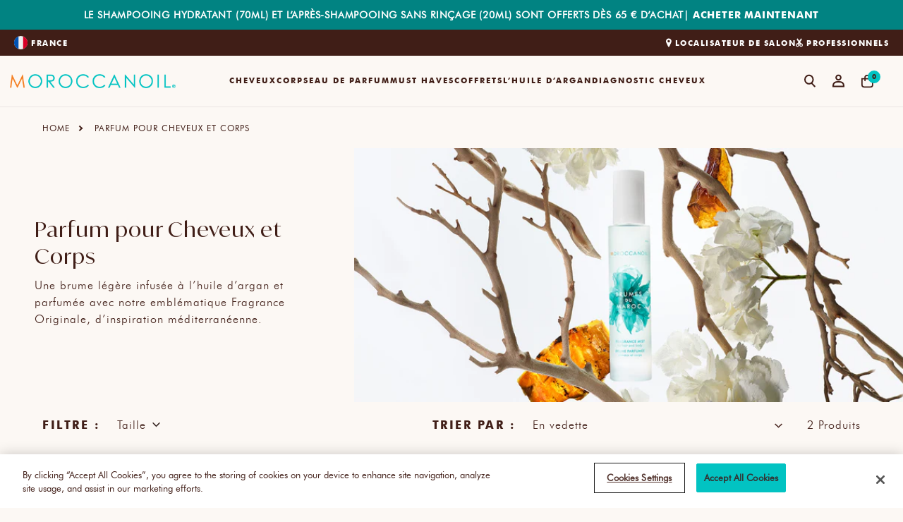

--- FILE ---
content_type: text/css
request_url: https://fr.moroccanoil.com/cdn/shop/t/170/assets/core-focus.css?v=98127882192407659661742484547
body_size: -500
content:
*:focus{outline:0;box-shadow:none}*:focus-visible:not(input){outline:.2rem solid rgba(var(--color-dark-orange),.5);outline-offset:.3rem;box-shadow:0 0 0 .3rem rgb(var(--color-dark-orange)),0 0 .5rem .4rem rgba(var(--color-dark-orange),.3)}.focused,.no-js *:focus{outline:.2rem solid rgba(var(--color-dark-orange),.5);outline-offset:.3rem;box-shadow:0 0 0 .3rem rgb(var(--color-dark-orange)),0 0 .5rem .4rem rgba(var(--color-dark-orange),.3)}.no-js *:focus:not(:focus-visible){outline:0;box-shadow:none}.focus-inset:focus-visible{outline:.2rem solid rgba(var(--color-dark-orange),.5);outline-offset:-.2rem;box-shadow:0 0 .2rem rgba(var(--color-dark-orange),.3)}.focused.focus-inset,.no-js .focus-inset:focus{outline:.2rem solid rgba(var(--color-dark-orange),.5);outline-offset:-.2rem;box-shadow:0 0 .2rem rgba(var(--color-dark-orange),.3)}.no-js .focus-inset:focus:not(:focus-visible){outline:0;box-shadow:none}.focus-none{box-shadow:none!important;outline:0!important}.focus-offset:focus-visible{outline:.2rem solid rgba(var(--color-dark-orange),.5);outline-offset:1rem;box-shadow:0 0 0 1rem rgb(var(--color-dark-orange)),0 0 .2rem 1.2rem rgba(var(--color-dark-orange),.3)}.focus-offset.focused,.no-js .focus-offset:focus{outline:.2rem solid rgba(var(--color-dark-orange),.5);outline-offset:1rem;box-shadow:0 0 0 1rem rgb(var(--color-dark-orange)),0 0 .2rem 1.2rem rgba(var(--color-dark-orange),.3)}.no-js .focus-offset:focus:not(:focus-visible){outline:0;box-shadow:none}
/*# sourceMappingURL=/cdn/shop/t/170/assets/core-focus.css.map?v=98127882192407659661742484547 */


--- FILE ---
content_type: text/css
request_url: https://fr.moroccanoil.com/cdn/shop/t/170/assets/core-utilities.css?v=173828385158155644501767618445
body_size: -291
content:
body,main{overflow-x:unset}:root{--lb-max-width: 1320px}.hidden{display:none!important}.visually-hidden{position:absolute!important;overflow:hidden;width:1px;height:1px;margin:-1px;padding:0;border:0;clip:rect(0 0 0 0);word-wrap:normal!important}.visibility-hidden{visibility:hidden}.overflow-hidden{overflow:hidden}@media screen and (max-width: 749px){.small-hide{display:none!important}}@media screen and (min-width: 750px) and (max-width: 1023px){.medium-hide{display:none!important}}@media screen and (min-width: 1024px){.large-up-hide,.desktop-hidden{display:none!important}}@media screen and (max-width: 1023px){.mobile-hidden{display:none!important}}@media screen and (min-width: 750px){.tablet-hidden{display:none!important}}@media screen and (max-width: 1199px){.header-large-up-hide{display:none!important}}.left{text-align:left}.center{text-align:center}.right{text-align:right}.uppercase{text-transform:uppercase}.page-width{max-width:90rem;margin:0 auto;padding:0 1rem}@media screen and (min-width: 1024px){.page-width{max-width:1440px}.full-width-section{max-width:unset}}.signature-animation{opacity:0}.section.active-animate .signature-animation,.signature-animation.animate{overflow:hidden;animation:animate 1.8s steps(90) .1s normal both;opacity:1}@keyframes animate{0%{width:0}to{width:100%}}body.overflow-hidden{position:fixed;width:100%}
/*# sourceMappingURL=/cdn/shop/t/170/assets/core-utilities.css.map?v=173828385158155644501767618445 */


--- FILE ---
content_type: text/css
request_url: https://fr.moroccanoil.com/cdn/shop/t/170/assets/core-form.css?v=157035932980468613021742484548
body_size: 220
content:
.field__input,.select__select,.customer .field input,.customer select{-webkit-appearance:none;appearance:none;color:rgb(var(--color-brown));font-size:16px;width:100%;position:relative;border:none;border-bottom:3px solid rgb(var(--color-brown))}.select__select{font-family:var(--font-futura-book);font-size:16px;color:rgba(var(--color-brown),.75)}.text-area,.select{display:flex;position:relative;width:100%}.select .icon-caret,.customer select+svg{height:.6rem;pointer-events:none;position:absolute;top:calc(50% - .2rem);right:calc(var(--inputs-border-width) + 1.5rem)}.select__select,.customer select{cursor:pointer;line-height:calc(1 + .6 / var(--font-body-scale));padding:0 2rem;margin:var(--inputs-border-width);min-height:calc(var(--inputs-border-width) * 2)}.field{position:relative;width:100%;display:flex;transition:box-shadow var(--duration-short) var(--)}.customer .field{display:flex}.field--with-error{flex-wrap:wrap}.field__input,.customer .field input{border-radius:0;flex-grow:1;text-align:left;padding:10px 0 12px;margin:var(--inputs-border-width);transition:box-shadow var(--duration-short) ease}.field__label>span{line-height:0px}.field__label{display:flex;align-items:center}.field__label,.customer .field label{color:rgb(var(--color-brown));font-family:var(--font-futura-heavy);font-size:10px;left:0;letter-spacing:1.5px;line-height:15px;pointer-events:none;position:absolute;text-transform:uppercase;top:-13px}.field__input:focus,.field__input:-webkit-autofill{border-bottom-color:rgb(var(--color-blue))}.field__input::-webkit-search-cancel-button,.customer .field input::-webkit-search-cancel-button{display:none}.field__input::placeholder,.customer .field input::placeholder{color:rgb(var(--color-grey));font-family:var(--font-futura-book)}.field__button{align-items:center;background-color:transparent;border:0;color:currentColor;cursor:pointer;display:flex;height:4.4rem;justify-content:center;overflow:hidden;padding:0;position:absolute;right:0;top:0;width:4.4rem}.field__button>svg{height:2.5rem;width:2.5rem}.field__input:-webkit-autofill~.field__button,.field__input:-webkit-autofill~.field__label,.customer .field input:-webkit-autofill~label{color:#000}.field__input{background-color:transparent}textarea{font-family:Arial,Helvetica,sans-serif}textarea:focus-visible{outline:none;box-shadow:none}.radio-wrapper,.checkbox-wrapper{cursor:pointer;display:block;font-family:var(--font-futura-light);font-size:16px;font-weight:var(--font-normal);letter-spacing:1px;line-height:24px;margin-bottom:12px;padding-left:29px;position:relative;-webkit-user-select:none;user-select:none}.radio-wrapper input,.checkbox-wrapper input{cursor:pointer;opacity:0;position:absolute}.radio-wrapper input[disabled],.checkbox-wrapper input[disabled]{cursor:not-allowed}.radio-wrapper input[disabled]~.radio-button,.checkbox-wrapper input[disabled]~.checkbox-button{background-color:rgb(var(--color-mist));border-color:rgb(var(--color-steel))}.radio-wrapper .radio-button{border-radius:50%}.radio-wrapper .radio-button:after{border-radius:50%;border:2px solid rgb(var(--color-white));content:"";display:none;height:4px;left:50%;position:absolute;top:50%;transform:translate(-50%,-50%);width:4px}.radio-wrapper input:checked~.radio-button{background-color:rgb(var(--color-dark-blue))}.radio-wrapper input:checked~.radio-button:after{display:block}.checkbox-wrapper input{height:0;width:0}.checkbox-wrapper p{font-weight:var(--font-normal)}.checkbox-wrapper .checkbox-button,.radio-wrapper .radio-button{background-color:transparent;border:2px solid rgb(var(--color-dark-blue));height:20px;left:0;position:absolute;top:4px;width:20px}.checkbox-wrapper input:checked~.checkbox-button{background-color:rgb(var(--color-dark-blue))}.checkbox-button:after{content:"";display:none;position:absolute}.checkbox-wrapper input:checked~.checkbox-button:after{display:block}.checkbox-wrapper .checkbox-button:after{border-right:2px solid rgb(var(--color-white));border-bottom:2px solid rgb(var(--color-white));height:10px;left:30%;top:50%;transform:rotate(45deg) translate(-50%,-50%);width:6px}
/*# sourceMappingURL=/cdn/shop/t/170/assets/core-form.css.map?v=157035932980468613021742484548 */


--- FILE ---
content_type: text/css
request_url: https://fr.moroccanoil.com/cdn/shop/t/170/assets/component-list-menu.css?v=77893423954944953741742484527
body_size: -100
content:
.list-menu--right{right:0}.list-menu--disclosure{position:absolute;min-width:100%;width:20rem;border:1px solid rgba(var(--color-brown),.2)}.list-menu--disclosure:focus{outline:none}.list-menu__item--active{text-decoration:underline;text-underline-offset:.3rem}.list-menu__item--active:hover{text-decoration-thickness:.2rem}.list-menu--disclosure.localization-selector{max-height:18rem;overflow:auto;width:10rem;padding:.5rem}.header__inline-menu{display:block;grid-area:navigation;margin-left:0}.list-menu{list-style:none;padding:0;margin:0}.list-menu--inline{display:inline-flex;flex-wrap:wrap}.list-menu__item{display:flex;align-items:center}.header__menu-item{padding:1.2rem;text-decoration:none;color:rgba(var(--color-brown),.75)}.header__menu-item span{transition:text-decoration var(--duration-short) var(--effect-ease);font-family:var(--font-futura-heavy);font-style:normal;font-size:13px;line-height:17px;letter-spacing:2px;text-transform:uppercase;color:rgb(var(--color-brown));text-decoration:none}.header__active-menu-item{transition:text-decoration-thickness var(--duration-short) var(--effect-ease);color:rgb(var(--color-brown));text-decoration:underline;text-underline-offset:.3rem}.menu-drawer__submenu.has-submenu .menu-drawer__menu>li a.menu-drawer__menu-item{margin-bottom:15px}@media screen and (min-width: 1200px){.header__submenu.header__menu-third-level .header__menu-item{padding:12px 1rem 0}details[id^=Details-HeaderSubMenu-]>summary.header__menu-item{padding-left:15px}}.header__inline-menu ul.list-menu--inline{height:72px;align-items:stretch;display:flex}.list-menu .first-level-menu{display:block;align-self:center;height:100%}summary.header__menu-item.list-menu__item.link.focus-inset.first_menu-items{display:block;height:100%}.first_menu-items span font{display:block;height:100%}.first_menu-items span{display:block;height:100%}header-menu details.header__menu-item-first-level{height:100%}.list-menu .first-level-menu a{height:100%}.list-menu .first-level-menu a span{height:100%;display:block}
/*# sourceMappingURL=/cdn/shop/t/170/assets/component-list-menu.css.map?v=77893423954944953741742484527 */


--- FILE ---
content_type: text/css
request_url: https://fr.moroccanoil.com/cdn/shop/t/170/assets/component-search.css?v=183315136979241018741742484541
body_size: -159
content:
.template-search{background-color:rgb(var(--color-very-light-brown))}.search__input.field__input{padding-right:5rem}.search__input.field__input:focus{border-color:rgba(var(--color-brown))}.search__button{position:absolute;width:20px;height:20px;top:50%;right:0;transform:translateY(-50%);color:rgba(var(--color-brown))}.search__button:focus-visible{background-color:transparent;z-index:2}.search__button:focus{background-color:transparent;z-index:2}.search__button:not(:focus-visible):not(.focused){box-shadow:inherit;background-color:inherit}.search__button .icon{width:20px;height:20px;stroke:currentColor;stroke-width:1px}input::-webkit-search-decoration{-webkit-appearance:none}.search-modal{opacity:0;min-height:unset;height:100%}.header__icon--search .modal__toggle-open{display:flex}.header__icon--search .modal__toggle-close{display:none}details[open]>.search-modal{opacity:1;animation:animateMenuOpen var(--duration-default) var(--effect-ease)}.search-modal.modal__content{position:absolute;top:0;left:0;right:0;bottom:0;background:transparent;z-index:4;display:flex;justify-content:center;align-items:center;background:rgba(var(--color-yellowish-white))}.search-modal__content{display:flex;align-items:center;justify-content:center;max-width:560px;width:100%;height:100%;position:relative;background:rgba(var(--color-yellowish-white));box-sizing:border-box}.search-modal__content-bottom{bottom:unset}.search-modal__form{width:100%;max-width:480px}.search-template .pagination-wrapper{display:block}.search-template .pagination__list{list-style-type:none}.search-template .pagination__list>li{max-width:2.4rem}@media screen and (min-width: 990px){.header:not(.header--top-center) *>.header__search,.header--top-center>.header__search{display:flex}}@media screen and (min-width: 750px){.search-modal__content{padding:0 6rem}}
/*# sourceMappingURL=/cdn/shop/t/170/assets/component-search.css.map?v=183315136979241018741742484541 */


--- FILE ---
content_type: text/css
request_url: https://fr.moroccanoil.com/cdn/shop/t/170/assets/component-cart-items.css?v=176284155858090773391762171632
body_size: 1934
content:
.cart-items .unit-price{display:flex;font-size:.8rem;justify-content:center;align-items:center}.cart-items .unit-price span{font-size:.8rem;line-height:normal}.cart-drawer tbody .cart-item{border-bottom:1px solid rgb(var(--color-brown));margin-bottom:17px}.cart-items td,.cart-items th{padding:0;border:none}.cart-item{position:relative;padding-bottom:19px}.cart-items th{text-align:left;padding-bottom:1.8rem;opacity:.85;font-weight:400}.cart-item__quantity-wrapper{display:flex;padding-top:8px;justify-content:space-between;align-items:center}.cart-item__quantity-wrapper--has-hazmat{padding-top:0}.cart-item .cart-item__quantity-wrapper cart-remove-button{margin-top:18px;position:absolute;right:0}.cart-item .cart-item__quantity-wrapper cart-remove-button button{background-color:transparent;border:none;min-height:14px;min-width:14px}.cart-item .cart-item__quantity-wrapper cart-remove-button button svg{max-height:14px;max-width:14px}.cart-item__quantity{bottom:5px;width:100%!important}.cart-item__quantity .quantity{border:1px solid rgb(var(--color-brown));max-width:77px;padding:9px 8px}.cart-item__quantity quantity-input.quantity input.quantity__input{color:rgb(var(--color-brown));font-size:10px;letter-spacing:1.61px;line-height:12.88px;padding:0}cart-drawer .cart-item__quantity quantity-input.quantity{height:31.57px;max-width:67px}.cart-item__detail-wrapper{align-items:center;display:flex}.cart-item__detail-wrapper .product-option+.product-option{margin-top:0}.cart-item__totals{position:relative}.cart-items *.right{text-align:right}.cart-item__image{max-height:101px;max-width:79px}.cart-item__image-container{display:inline-flex;align-items:flex-start}.cart-item__image-container:after{content:none}.cart-item__detail{display:flex;justify-content:space-between}.cart-item__details{font-size:1.6rem;line-height:calc(1 + .4 / var(--font-body-scale));grid-column:2 / 5}.cart-item__details>*{margin:0;max-width:30rem}.cart-item__details>*+*{margin-top:6px}.cart-item__media{position:relative;max-width:79px;max-height:101px}.cart-item__link{display:block;bottom:0;left:0;position:absolute;right:0;top:0;width:100%;height:100%}.cart-item__name{display:block;font-family:var(--font-ivy-mode);font-size:14px;font-weight:var(--font-normal);letter-spacing:1px;line-height:17.72px;text-decoration:none}a.cart-item__name:hover{text-decoration:underline;text-underline-offset:.3rem;text-decoration-thickness:1px}.cart-item__price-wrapper{line-height:16.3px;margin-top:2px;margin-left:auto}.cart-item__price-wrapper>*{display:block;margin:0;padding:0}.cart-item__discounted-prices dd{margin:0}.cart-item__old-price{opacity:.7}.cart-item__final-price{font-weight:400}.product-option{font-weight:var(--font-normal);font-family:var(--font-futura-light);font-size:12px;letter-spacing:1px;line-height:16.3px;word-break:break-all}p.product-option{color:rgb(var(--color-dark-blue));font-family:var(--font-futura-heavy);font-size:10px;letter-spacing:1.5px;line-height:15px;margin-top:11px;text-transform:uppercase;word-break:break-all}.cart-item cart-remove-button{display:flex;margin-left:1rem}cart-remove-button .button{min-width:calc(4.5rem / var(--font-body-scale));min-height:4.5rem;padding:0;margin:0 .1rem .1rem 0}cart-remove-button .button:before,cart-remove-button .button:after{content:none}cart-remove-button .button:not([disabled]):hover{color:rgb(var(--color-foreground))}@media screen and (min-width: 750px){cart-remove-button .button{min-width:3.5rem;min-height:3.5rem}}cart-remove-button .icon-remove{height:1.5rem;width:1.5rem}.cart-item .loading-overlay{top:0;left:auto;right:auto;bottom:0;padding:0}@media screen and (min-width: 750px){.cart-item .loading-overlay{right:0;padding-top:4.5rem;bottom:auto}}.cart-item .loading-overlay:not(.hidden)~*{visibility:hidden}.cart-item__error{display:flex;align-items:flex-start}.cart-item__error-text{font-size:1.2rem;order:1}.cart-item__error-text+svg{flex-shrink:0;width:1.2rem;margin-right:.7rem}.cart-item__error-text:empty+svg{display:none}.product-option+.product-option{margin-top:.4rem}.product-option *{display:inline;margin:0}.cart-items thead th{text-transform:uppercase}@media screen and (max-width: 749px){.cart-items,.cart-items thead,.cart-items tbody{display:block;width:100%}.cart-items thead tr{display:flex;justify-content:space-between;border-bottom:.1rem solid rgba(var(--color-foreground),.2);margin-bottom:4rem}.cart-item{display:grid;grid-template:repeat(2,auto) / repeat(4,1fr);margin-bottom:3.5rem}.cart-item:last-child{margin-bottom:0}.cart-item__media{grid-row:1 / 3}.cart-item__details,.cart-item__quantity{grid-column:2 / 5}.cart-item__quantity-wrapper{flex-wrap:wrap}.cart-item__totals{display:flex;align-items:flex-start;justify-content:flex-end}p.product-option{margin-top:23px}}.cart-item__error-text+svg{margin-top:.4rem}@media screen and (min-width: 750px){.cart-items{border-spacing:0;border-collapse:separate;box-shadow:none;width:100%;display:table}.cart-item__quantity-wrapper{padding-top:29px}.cart-item__quantity-wrapper--has-hazmat{padding-top:0}.cart-items th{border-bottom:.1rem solid rgba(var(--color-foreground),.08)}.cart-items thead th:first-child{width:50%}.cart-items th+th{padding-left:4rem}.cart-items td{vertical-align:top}.cart-item{display:table-row}.cart-item>td+td{padding-left:4rem}.cart-item__details{width:35rem}.cart-item__media{width:10rem}.cart-item cart-remove-button{margin:.5rem 0 0 1.5rem}.cart-item__price-wrapper>*:only-child:not(.cart-item__discounted-prices){margin-top:1rem}}@media screen and (min-width: 990px){.cart-item .cart-item__quantity,.cart-items .cart-items__heading--wide{padding-left:6rem}.cart-item__details{width:50rem}.cart-items thead th:first-child{width:60%}}.cart-title-wrapper-with-link.hide-border{border-bottom:none}.cart-title-wrapper-with-link{display:flex;flex-direction:column;align-items:flex-start;padding-bottom:33px;border-bottom:1px solid rgba(var(--color-brown),.25)}.title--primary{margin-bottom:17px;font-family:var(--font-ivy-mode);font-size:24px;font-weight:var(--font-normal);letter-spacing:1px;line-height:30px}cart-items.page-width{max-width:972px;margin:0 auto;padding:25px 20px 0}#main-cart-items{padding-bottom:0}#main-cart-items table.cart-items{width:100%;padding-top:0;border-collapse:collapse}#main-cart-items .cart-items thead,#main-cart-items .cart-item__error{display:none}#main-cart-items .cart-item{display:grid;padding:17px 0;border-bottom:1px solid rgba(var(--color-brown),.25)}#main-cart-items .cart-item td{vertical-align:top;padding:0}#main-cart-items .cart-item__media{width:79px}#main-cart-items .cart-item__image-container{width:79px;margin:0}#main-cart-items .cart-item__image-container img{object-fit:contain;width:100%;height:auto}#main-cart-items .cart-item td.cart-item__details{width:100%;padding:0;font-family:var(--font-futura-book);font-size:14px;font-weight:var(--font-normal);letter-spacing:1px;line-height:20px}#main-cart-items .cart-item td.cart-item__quantity .cart-item__quantity-wrapper{padding-top:0}#main-cart-items .cart-item__details .cart-item__name{display:block;font-family:var(--font-ivy-mode);font-size:14px;font-weight:var(--font-normal);letter-spacing:1px;line-height:18px;text-decoration:none}#main-cart-items .cart-item__details .product-option dt,#main-cart-items .cart-item__details .product-option.price{display:none}#main-cart-items .cart-item--gift-card .cart-item__details .product-option dt{display:inline}#main-cart-items .cart-item__details .product-option dd{margin-left:0}#main-cart-items .cart-item__details dl{margin:0}#main-cart-items .cart-item__quantity{width:70px}#main-cart-items .cart-item td.cart-item__totals .cart-item__price-wrapper{margin:0;padding:6px 0;line-height:1}#main-cart-items .cart-item td.cart-item__totals .price{margin:0;font-family:var(--font-futura-heavy);font-size:16px;letter-spacing:2.5px;line-height:20px;text-align:center}#main-cart-items .cart-item td.cart-item__totals .cart-item__discounted-prices .price:not(.cart-item__old-price){text-align:right;margin-top:4px}#main-cart-items .cart-item__quantity quantity-input{width:67px;height:31px;padding:8px}#main-cart-items .cart-item__quantity quantity-input .quantity__input{font-family:var(--font-futura-heavy);font-size:10px;letter-spacing:1.5px;line-height:12px}#main-cart-items .cart-item__quantity quantity-input .quantity__button svg{width:10px}#main-cart-items .cart-item td.cart-item__totals{min-width:175px;width:175px}#main-cart-items .cart-item td.cart-item__remove{padding-left:15px}#main-cart-items cart-remove-button{display:block;width:14px;margin:0;padding:6px 0}#main-cart-items cart-remove-button .button{margin:0;padding:0;border:none}#main-cart-items cart-remove-button .button svg path{stroke:currentColor;stroke-width:1px}.cart__footer-wrapper{background:rgba(var(--color-very-light-brown))}#main-cart-footer{max-width:972px;margin:0 auto;padding:25px 20px}#main-cart-footer .cart__footer{padding-top:0}.cart__footer .totals .totals__subtotal-value,.cart__footer .totals>h2{color:rgb(var(--color-brown));font-family:var(--font-futura-heavy);font-size:13px;letter-spacing:2px;line-height:17px}.cart__footer .totals .totals__subtotal-value{margin-left:30px}.cart__footer .tax-note{margin:7px 0 12px}.cart__footer .tax-note,.cart__footer .tax-note a{font-family:var(--font-futura-book);font-size:10px;letter-spacing:1px;line-height:13.5px;text-decoration:none;text-transform:none}.cart__footer .cart__ctas{justify-content:flex-end}.cart__footer .cart__checkout-button{max-width:100%;background:rgba(var(--color-brown));border-color:rgba(var(--color-brown));color:rgba(var(--color-white))}#main-cart-footer.is-empty{display:none}cart-items.is-empty .cart__warnings{padding-top:30px;padding-bottom:30px}cart-items.is-empty .cart__empty-text{display:block;margin-bottom:20px;font-family:var(--font-futura-medium);font-size:24px;font-weight:500;letter-spacing:1px;line-height:36px;text-transform:capitalize}cart-items.is-empty .cart__empty-text--sentence-case{text-transform:none}cart-items.is-empty .button{display:inline-block;width:100%;max-width:350px;padding:15px 30px;box-sizing:border-box}cart-items.is-empty .cart__login-title{margin-top:30px;font-family:var(--font-futura-medium);font-size:22px;font-weight:500;letter-spacing:1px;line-height:37.5px}cart-items.is-empty .cart__login-paragraph{margin-top:12px;font-family:var(--font-futura-book);font-size:16px;font-weight:var(--font-normal);letter-spacing:1px;line-height:24px}cart-items.is-empty .cart__login-paragraph a{font-family:var(--font-futura-heavy);font-size:12px;font-weight:var(--font-normal);letter-spacing:2px;line-height:12px;text-transform:uppercase;text-underline-offset:8px}.cart__footer-wrapper+section .featured-collection .collection__title{margin-top:0}.cart__footer-wrapper+section .featured-collection .collection__view-all{display:none}.cart-item .product_sale_price{color:#b0b0b0!important;text-align:end}.cart-item .product_sale_price .price_compare{display:block}.cart-item .product_sale_price .price--end{color:#018382!important}@media screen and (min-width: 750px){cart-items.page-width{padding:60px 60px 0}.cart-title-wrapper-with-link{align-items:center;flex-direction:row;justify-content:space-between;padding-bottom:25px}.title--primary{margin-bottom:0;font-size:30px;letter-spacing:1px;line-height:37.5px}#main-cart-items .cart-item{display:block;padding:25px 0}#main-cart-items .cart-item td.cart-item__details{padding:0 20px}#main-cart-items .cart-item__details .cart-item__name{margin-bottom:5px;font-size:16px;letter-spacing:1px;line-height:20px}#main-cart-items .cart-item__details .cart-item__price-wrapper--mobile{display:none}#main-cart-items .cart-item td.cart-item__quantity,#main-cart-items .cart-item td.cart-item__totals{padding:0 40px}#main-cart-footer{padding:25px 60px}.cart__footer .cart__checkout-button{max-width:350px}.cart__footer .totals .totals__subtotal-value,.cart__footer .totals>h2{font-size:18px;letter-spacing:2.5px;line-height:24px}.cart__footer .tax-note{margin:12px 0}.cart__footer .tax-note,.cart__footer .tax-note a{font-size:12px;line-height:16px}cart-items.is-empty .cart__login-title{margin-top:50px}}@media screen and (max-width: 1023px){.cart__footer-wrapper+section .featured-collection .featured-collection-list{padding:0}.cart__footer-wrapper+section .featured-collection .featured-collection-list .product-grid{padding:0 20px 20px;flex-wrap:nowrap;overflow:auto;column-gap:44px}.cart__footer-wrapper+section .featured-collection .featured-collection-list .product-grid .grid__item{max-width:calc(50% - 22px)}}@media screen and (max-width: 749px){#main-cart-items .cart-item__details .cart-item__price-wrapper--mobile .product_sale_price s{color:#b0b0b0}#main-cart-items .cart-item__details .cart-item__price-wrapper--mobile .product_sale_price .price--end{color:#018382}#main-cart-items .cart-item{margin-bottom:0;grid-template:repeat(2,auto) / repeat(10,1fr)}#main-cart-items .cart-item__details .discounts{margin-top:18px}#main-cart-items .cart-item td.cart-item__details{padding-left:15px;grid-column:2 / 12;display:grid;grid-template:repeat(2,auto) / repeat(2,1fr)}#main-cart-items .cart-item__details .cart-item__name{grid-row:1;grid-column:1 / 4}#main-cart-items .cart-item__details>*:not(.cart-item__name){grid-row:2;grid-column:1 / 3}#main-cart-items .cart-item__details .cart-item__price-wrapper--mobile{margin-top:0;margin-left:10px;grid-column:3 / 3;grid-row:2;line-height:1;text-align:right}#main-cart-items .cart-item__details .cart-item__price-wrapper--mobile .price{color:rgba(var(--color-brown));font-family:var(--font-futura-heavy);font-size:12px;letter-spacing:1px;line-height:18px}#main-cart-items .cart-item td.cart-item__quantity{display:flex;align-items:flex-end;padding-left:15px;grid-column:2 / 11}#main-cart-items .cart-item__quantity quantity-input{margin-top:5px}#main-cart-items .cart-item td.cart-item__totals{display:none}#main-cart-items .cart-item td.cart-item__remove{display:flex;align-items:flex-end;padding-left:0;grid-column:11 / 12}.cart__footer .totals{justify-content:space-between}.cart__footer .tax-note{text-align:left}.cart__footer .additional-checkout-buttons{max-width:100%;margin-top:0}.cart__footer-wrapper+section .featured-collection .featured-collection-list .product-grid{column-gap:20px}.cart__footer-wrapper+section .featured-collection .featured-collection-list .product-grid .grid__item{max-width:calc(50% - 10px)}.product_sale_price .price--end{display:block}}@media screen and (max-width: 450px){.cart__footer-wrapper+section .featured-collection .featured-collection-list .product-grid .grid__item{max-width:256px;width:256px}}.cart__footer #cart-errors{justify-content:flex-end;display:flex}
/*# sourceMappingURL=/cdn/shop/t/170/assets/component-cart-items.css.map?v=176284155858090773391762171632 */


--- FILE ---
content_type: text/css
request_url: https://fr.moroccanoil.com/cdn/shop/t/170/assets/header-icons.css?v=156324679622215509071742484589
body_size: -217
content:
.header__icons{display:flex;grid-area:icons;justify-self:end}.header__icon:not(.header__icon--summary),.header__icon span{display:flex;align-items:center;justify-content:center;position:relative}.header__icon{color:rgb(var(--color-brown));text-decoration:none}.header__icon .header__icon-bubble{background-color:rgb(var(--color-blue));border-radius:50%;height:18px;width:18px;margin:-11px 0 0 -8px}.header__icon .header__icon-bubble span{font-size:9.5px;letter-spacing:-.5px;line-height:12.9px;text-align:center;font-family:var(--font-futura-heavy);margin-top:-3px}.header__icon:hover .icon.icon-header-bag{transform:none}.header__icon:hover{color:rgb(var(--color-brown))}.header__icon span{height:100%}.header__icon:after{content:none}.header__icon:hover .icon,.modal__close-button:hover .icon{transform:scale(1.07)}.header__icon .icon{height:2rem;width:2rem;fill:none;vertical-align:middle}.header__icon,.header__icon--cart .icon{height:4.4rem;width:auto;margin:0 12px}.header__icon--cart{position:relative}.header__icon .icon-header-search,.header__icon .icon-header-account,.header__icon .icon-header-bag{width:1.05rem;cursor:pointer}.search-modal__close-button{cursor:pointer}.header__icon--menu[aria-expanded=true]:before{content:"";top:100%;left:0;height:unset;width:100%;display:block;position:absolute;background:transparent}@media screen and (max-width: 1199px){.header__icon--menu .icon{height:16px;width:16px}.header__icon--menu,.header__icon .icon-close-thick{width:17px;margin:0}.header__icon:not(.header__icon--menu),.header__icon--cart .icon{height:4.4rem;width:auto;margin:0 0 0 16px;padding:0}}
/*# sourceMappingURL=/cdn/shop/t/170/assets/header-icons.css.map?v=156324679622215509071742484589 */


--- FILE ---
content_type: text/css
request_url: https://fr.moroccanoil.com/cdn/shop/t/170/assets/header-search.css?v=102226321302527389961742484594
body_size: -190
content:
menu-drawer+.header__search{display:none}.header>.header__search{grid-area:left-icon;justify-self:start}.header:not(.header--has-menu) *>.header__search{display:none}.header__search{display:inline-flex;line-height:0}.header--top-center>.header__search{display:none}.header--top-center *>.header__search{display:inline-flex}.no-js .predictive-search{display:none}details[open]>.search-modal{opacity:1;animation:animateMenuOpen var(--duration-default) var(--effect-ease)}details[open] .modal-overlay{display:block}details[open] .modal-overlay:after{position:absolute;content:"";background-color:rgba(var(--color-dark-steel),.4);top:100%;left:50%;right:0;height:100vh;width:100vw;transform:translate(-50%)}.no-js details[open]>.header__icon--search{top:1rem;right:.5rem}.search-modal{opacity:0;min-height:unset;height:100%}.search-modal__content{display:flex;align-items:center;justify-content:center;width:100%;height:100%;padding:0 40px;position:relative}.search-modal__content-bottom{bottom:unset}.search-modal__content-top{top:unset}.search-modal__form{width:100%}.search-modal__content .search-modal__close-button{position:absolute;right:5px;width:20px;height:20px;color:rgba(var(--color-brown))}.search-modal__close-button .icon-close{width:20px;height:20px;stroke:currentColor;stroke-width:1px}.search-modal__form .field__label{display:none}@media screen and (min-width: 1024px){.header:not(.header--top-center) *>.header__search,.header--top-center>.header__search{display:inline-flex}.header:not(.header--top-center)>.header__search,.header--top-center *>.header__search{display:none}.search-modal__close-button{right:1rem}.search-modal__form{max-width:47.8rem}.search-modal__close-button{margin-left:.5rem}}.hide-cta-prices .predictive-search__item-content .price{display:none!important}
/*# sourceMappingURL=/cdn/shop/t/170/assets/header-search.css.map?v=102226321302527389961742484594 */


--- FILE ---
content_type: text/css
request_url: https://fr.moroccanoil.com/cdn/shop/t/170/assets/header-menu.css?v=175310037672486636591742484591
body_size: 1052
content:
.header__inline-menu{margin-left:-1.2rem;grid-area:navigation;display:none}.header--top-center .header__inline-menu,.header--top-center .header__heading-link{margin-left:0}.header__menu{padding:0 1rem}.header__menu-item{padding:0;text-decoration:none;color:rgba(var(--color-brown),.75)}.has-submenu .header__menu-item:hover,.header__submenu .header__menu-item:hover{color:rgb(var(--color-dark-blue))}.header__menu-item span{transition:text-decoration var(--duration-short) var(--effect-ease)}.header__menu-item:hover span{text-decoration:none;position:relative}.header__menu-item:hover>span:after,details[open].header__menu-item-first-level>.header__menu-item>span:after{content:"";width:100%;height:4px;background-color:rgb(var(--color-blue));position:absolute;bottom:-27px;left:0}details[open]>.header__menu-item{text-decoration:underline}details[open]:hover>.header__menu-item{text-decoration-thickness:.2rem}details[open]>.header__menu-item .icon-caret{transform:rotate(180deg)}.header__active-menu-item{transition:text-decoration-thickness var(--duration-short) var(--effect-ease);color:rgb(var(--color-brown));text-decoration:underline;text-underline-offset:.3rem}.header__menu-item:hover .header__active-menu-item{text-decoration-thickness:.2rem}.header__submenu{transition:opacity var(--duration-default) var(--effect-ease),transform var(--duration-default) var(--effect-ease)}.global-settings-popup,.header__submenu.global-settings-popup{border-radius:0;border-color:rgba(var(--color-brown),1);border-style:solid;border-width:1px}.header__submenu.list-menu{padding:2.4rem 0}.header__submenu .header__submenu{background-color:transparent;padding:.5rem 0;margin:.5rem 0}.header__submenu .header__menu-item:after{right:2rem}.header__submenu .header__menu-item{justify-content:space-between;padding:.8rem 2.4rem}.header__menu-item .icon-caret{right:.8rem}.header__submenu .icon-caret{flex-shrink:0;margin-left:1rem;position:static}.list-menu-top{gap:30px}.list-menu-top.is-loading{opacity:0}.list-menu-top__item-icon{margin-right:5px}.list-menu-top__item:-webkit-any-link{color:rgb(var(--color-white));text-decoration:none}header-menu>details,details-disclosure>details{position:relative}.header--has-menu.header--has-menu{padding:0 20px}@keyframes animateMenuOpen{0%{opacity:0;transform:translateY(-1.5rem)}to{opacity:1;transform:translateY(0)}}.header__menu-item[data-title^=shop-all]{white-space:nowrap}@media screen and (min-width: 750px){.overflow-hidden-mobile{overflow:auto}}@media screen and (min-width: 1200px){.header__inline-menu{display:block}.header__inline-menu-top>.list-menu-top>li{display:flex;align-items:center}.list-menu-top__item-icon-professionals{width:10px}.list-menu-top__item-icon-professionals path{stroke:rgb(var(--color-white))}.list-menu-top__item-icon-professionals path:not([stroke-width]){fill:rgb(var(--color-white))}.header__inline-menu>.list-menu--inline{flex-wrap:nowrap}.header--top-center .header__inline-menu{justify-self:center}.header--top-center .header__inline-menu>.list-menu--inline{justify-content:center}.list-menu--inline:not(.list-menu-top){gap:50px}.header--middle-left .header__inline-menu{margin-left:0}details[open]>.header__menu-item{pointer-events:none}.header__inline-menu-top .list-menu__item{color:rgb(var(--color-white));text-decoration:none}overflow-hidden-tablet{overflow:auto}.header--has-menu.header--has-menu{position:relative}.header__submenu.list-menu{padding:0 0 2.4rem;display:flex;border:0}.header__menu-third-level{padding-left:2.4rem}header-menu>details{position:unset}details>.list-menu-dropdown{display:flex;position:absolute;width:100%;left:-40px;top:100%;background-color:rgb(var(--color-light-brown));padding:0 20px;z-index:1}details>.list-menu-dropdown:before,details>.list-menu-dropdown:after{content:"";position:absolute;top:0;width:100%;height:calc(100% + 1px);border-bottom:1px solid rgb(var(--color-light-brown));background-color:rgb(var(--color-light-brown))}details>.list-menu-dropdown{box-shadow:-5px 2px 16px -14px #000000b3 inset}details>.list-menu-dropdown:before{box-shadow:-3px 14px 12px -23px #0009 inset;z-index:2}details>.list-menu-dropdown:after{box-shadow:-3px 14px 14px -25px #0009 inset;z-index:2}details>.list-menu-dropdown:before,.header-wrapper--border-bottom:before{left:-99%}details>.list-menu-dropdown:after,.header-wrapper--border-bottom:after{right:-99%}.header__submenu.list-menu--disclosure{position:unset;min-width:unset;width:auto;margin-top:2.4rem;display:grid;grid-template-columns:repeat(5,1fr);grid-template-rows:auto;grid-column-gap:0;grid-row-gap:0;gap:20px;margin-left:20px}details>.header__submenu{display:flex;flex-direction:column}.header__menu-item:not([href="#"]){font-family:var(--font-futura-light);font-size:16px;font-weight:var(--font-light);line-height:24px;letter-spacing:1px;color:var(--color-brown);text-transform:none}.header__menu-item[data-title^=shop-all]{font-family:var(--font-futura-heavy);font-size:12px;line-height:12px;letter-spacing:2px;text-transform:uppercase;color:var(--color-brown);text-decoration:underline;text-decoration-color:rgb(var(--color-brown));text-underline-offset:8px}.menu-drawer__menu-sidebar.list-menu-sidebar>li>ul{padding:15px 0 0}.menu-drawer__menu-sidebar.list-menu-sidebar>li>ul>li{list-style-type:none;margin-bottom:15px}details[id^=Details-HeaderSubMenu-]>.header__menu-item,.header__menu-third-level>li a{padding-right:0!important}body.nav-open main#MainContent,body.nav-open .shopify-section-group-footer-group{position:relative}body.nav-open main#MainContent:before,body.nav-open .shopify-section-group-footer-group:before{content:"";width:100%;height:100%;position:absolute;top:0;background:#3336;z-index:3}.header__menu-item[href="#"],.header__menu-item[href="/fr#"],details[open]>.header__menu-item{pointer-events:none;font-family:var(--font-futura-heavy);font-size:13px;line-height:17px;letter-spacing:2px;text-transform:uppercase;color:var(--color-brown);text-decoration:none;padding-bottom:0}}@media only screen and (min-width: 1024px) and (max-width: 1350px){.list-menu--inline:not(.list-menu-top){gap:30px}.header__menu-item span{font-size:11px}.header__submenu .header__menu-item{padding:.8rem 1rem}.header__submenu.list-menu--disclosure{gap:10px}.menu-drawer__menu-sidebar.list-menu-sidebar{padding:0 20px 0 40px}}@media only screen and (min-width: 990px) and (max-width: 1350px){.header-wrapper>.header--has-menu.header--has-menu{column-gap:0}}@media screen and (max-width: 1199px){.announcement-bar{min-height:29px}.js details[open]>.menu-drawer{height:100vh;width:96.25%;left:0;background-color:rgb(var(--color-light-brown));visibility:visible;transform:translate(0);border:0;box-shadow:0 2px 10px #00000012;max-width:500px;position:fixed;top:var(--mobile-header-height);overflow-y:auto;overflow-x:hidden}.js details[open]:not(.menu-opening)>.header__icon--menu .icon-close{transform:unset}details[open] .menu-drawer__menu-item>.icon-arrow{width:12px;display:block}.header--has-menu.header--has-menu{display:flex;padding:0 24px 0 0}.header--has-menu.header--has-menu>.header__icons{margin-left:auto}.menu-drawer__utility-links .header__inline-menu-top{height:auto}.menu-drawer__utility-links .header__inline-menu-top li{display:block;height:auto;visibility:visible}}@media (min-width: 768px) and (max-width: 1024px){.header .header__icons{min-height:70px}}
/*# sourceMappingURL=/cdn/shop/t/170/assets/header-menu.css.map?v=175310037672486636591742484591 */


--- FILE ---
content_type: text/css
request_url: https://fr.moroccanoil.com/cdn/shop/t/170/assets/header-menu-drawer.css?v=117337006362020417091742484590
body_size: 546
content:
.header__icon--menu .icon{display:block;position:absolute;opacity:1;transform:scale(1);transition:transform var(--duration-extra-short) var(--effect-ease),opacity var(--duration-extra-short) var(--effect-ease)}.menu-drawer__menu-sidebar.list-menu-sidebar>li{margin-bottom:15px}.list-menu__item .icon-gift-card--brown{display:none}details:not([open])>.header__icon--menu .icon-close,details[open]>.header__icon--menu .icon-hamburger{opacity:0;transform:scale(.8)}.js details>.header__submenu{opacity:0;transform:translateY(-1.5rem)}details[open]>.header__submenu{animation:animateMenuOpen var(--duration-default) var(--effect-ease);animation-fill-mode:forwards;z-index:1;background-color:transparent}@media (prefers-reduced-motion){details[open]>.header__submenu{opacity:1;transform:translateY(0)}}@media screen and (min-width: 1200px){.menu-drawer__menu-sidebar.list-menu-sidebar{padding:0 42px;margin:52px -20px 52px 0;border-right:1px solid rgba(51,51,51,.4)}.js details[open]:not(.menu-opening)>.header__icon--menu .icon-close{visibility:hidden}}@media screen and (max-width: 1199px){details[open] .icon-close{opacity:1}details[open] .icon-hamburger{opacity:0}div[id*=__announcement-bar].shopify-section-group-header-group:not(.section-header){margin-bottom:0}body.menu-open header:after{content:"";width:100%;height:100%;background:#4d4d4d66;position:fixed;right:0;top:var(--mobile-header-height)}.js body.overflow-hidden-tablet.sticky-header header:after{top:70px}.menu-drawer~.header__icons .header__icon--account{display:none}.menu-drawer__navigation{padding:32px 30px 0}.menu-drawer summary.menu-drawer__menu-item{padding:0}.menu-drawer .list-menu__item{padding:0}.menu-drawer .list-menu__item .icon-careers{bottom:0;fill:var(--color-brown);margin:auto;position:absolute;right:-6px;top:7px;transform:scale(1.5)}.menu-drawer .list-menu .list-menu__item.list-menu-top__item--careers{padding-right:30px;position:relative}.menu-drawer__menu>li .menu-drawer__menu-item{font-family:var(--font-futura-heavy);font-size:13px;line-height:17px;letter-spacing:2px;text-transform:uppercase;color:var(--color-brown)}.js .menu-drawer__menu li{margin:0}.js .menu-drawer__menu li>details,.js .menu-drawer__menu li>a{margin-bottom:39px}.menu-drawer__navigation-container .header__inline-menu-top,.menu-drawer__navigation-container .shopify-section[id*=__country-selector]{display:block}.menu-drawer .list-menu__item{color:rgb(var(--color-brown))}.list-menu-top__item-icon:not(.list-menu-top__item-icon-professionals),.list-menu-top__item-icon:not(.list-menu-top__item-icon-professionals) path{color:rgb(var(--color-brown));fill:rgb(var(--color-brown));stroke:rgb(var(--color-brown))}.menu-drawer__utility-links{border-top:1px solid rgb(var(--color-medium-brown));padding:25px 30px 0}.menu-drawer__submenu .menu-drawer__close-button .icon-arrow{width:15px;margin-right:15px}.menu-drawer__submenu .menu-drawer__close-button{border:0;font-family:var(--font-futura-heavy);font-size:16px;line-height:20px;letter-spacing:2.5px;text-transform:uppercase;padding:0 30px 30px;color:rgb(var(--color-brown))}.menu-drawer__inner-submenu>.menu-drawer__menu{padding:0 30px 0 60px}.header__inline-menu-top .list-menu{flex-direction:column;gap:unset;margin-top:15px}.menu-drawer__utility-links>nav.header__inline-menu-top .list-menu{margin-top:0}.menu-drawer__close-button .icon-arrow-prev{transform:unset}.menu-drawer__menu-item>.icon-arrow{right:0}details[id^=Details-menu-drawer-submenu-] .menu-drawer__submenu.has-submenu{background-color:rgb(var(--color-light-brown))}details[id^=Details-menu-drawer-submenu-] .menu-drawer__submenu.has-submenu .menu-drawer__menu{padding-left:60px}details[id^=Details-menu-drawer-submenu-] .menu-drawer__submenu.has-submenu .menu-drawer__menu>li{margin-bottom:12px}details[id^=Details-menu-drawer-submenu-] .menu-drawer__submenu.has-submenu .menu-drawer__menu>li .menu-drawer__menu-item{font-family:var(--font-futura-light);font-weight:var(--font-light);font-size:16px;line-height:24px;letter-spacing:1px;text-transform:none}.menu-drawer__account,.menu-drawer .menu-drawer__utility-links .list-menu__item{font-size:12px;line-height:18px;letter-spacing:1px;text-transform:uppercase;margin:0 0 17px;padding:0}.menu-drawer__account .icon{margin-right:15px}.menu-drawer .icon-gift-card--white{display:none}.list-menu__item .icon-gift-card--brown{display:block}.menu-drawer__utility-links .list-menu-top__item-icon{width:auto;height:21px}.menu-drawer__utility-links .list-menu-top__item-icon-salon-locator{margin-right:19px;position:relative;left:2px;width:14px;height:20px}.menu-drawer__utility-links .header__inline-menu-top>ul>li{margin-bottom:0}.menu-drawer__utility-links .list-menu-top__item-icon-professionals{margin-right:14.5px}.submenu-open details[id^=Details-menu-drawer-menu-item-]:not(.menu-opening){display:none}details[open].menu-opening>.menu-drawer__submenu{background-color:rgb(var(--color-light-brown));overflow-x:hidden}html{-webkit-tap-highlight-color:transparent}.menu-drawer__submenu .menu-drawer__close-button:focus-visible,.menu-drawer__menu>li .menu-drawer__menu-item:focus-visible,details[id^=Details-menu-drawer-submenu-] .menu-drawer__submenu.has-submenu .menu-drawer__menu>li .menu-drawer__menu-item:focus-visible,header-drawer .header__icon:focus-visible{outline:0;box-shadow:unset}}
/*# sourceMappingURL=/cdn/shop/t/170/assets/header-menu-drawer.css.map?v=117337006362020417091742484590 */


--- FILE ---
content_type: text/css
request_url: https://fr.moroccanoil.com/cdn/shop/t/170/assets/header-hover-state.css?v=33193415033185634961742484588
body_size: -522
content:
@media screen and (min-width: 1200px){header-menu>details,nav.header__inline-menu>ul>li>.header__menu-item:not([href="#"]){padding:26px 0}nav.header__inline-menu>ul>li:hover{cursor:pointer}.nav-hovered main:before{content:"";background:#3336;height:100%;position:fixed;top:110px;left:0;width:100%;z-index:98}}
/*# sourceMappingURL=/cdn/shop/t/170/assets/header-hover-state.css.map?v=33193415033185634961742484588 */


--- FILE ---
content_type: text/css
request_url: https://fr.moroccanoil.com/cdn/shop/t/170/assets/component-cart-drawer.css?v=36132267629938316781762171631
body_size: 1456
content:
.drawer{background-color:rgba(var(--color-dark-steel),.3);display:flex;height:calc(100% - var(--mobile-header-height));justify-content:flex-end;left:auto;position:fixed;right:0;top:var(--mobile-header-height);transition:visibility var(--duration-default) ease;width:100vw;z-index:100001}.drawer.active{visibility:visible}.drawer__inner{background-color:rgb(var(--color-off-white));display:flex;flex-direction:column;height:100%;max-width:calc(100vw - 3rem);overflow:hidden;transform:translate(100%);transition:transform var(--duration-default) ease;width:400px}.drawer__inner:focus-visible:not(input){outline:none;box-shadow:none}.drawer__inner-empty{display:flex;flex-direction:column;height:100%;overflow:hidden;padding:0 25px}.cart-drawer:focus-visible:not(input){outline:none;box-shadow:none}.cart-drawer__warnings{display:flex;flex-direction:column;flex:1;justify-content:center}cart-drawer:not(.is-empty) .cart-drawer__warnings,cart-drawer:not(.is-empty) .cart-drawer__collection{display:none}.cart-drawer__warnings--has-collection .cart__login-title{margin-top:2.5rem}.cart__view-bag{display:block;margin-bottom:15px;margin-top:10px;text-align:center}.drawer.active .drawer__inner{transform:translate(0)}.drawer__header{align-items:center;background-color:rgb(var(--color-background));box-shadow:0 2px 10px #00000012;display:flex;font-family:var(--font-futura-heavy);justify-content:space-between;padding:13px 25px 16px;position:relative}.drawer__header-left{align-items:center;display:flex}.drawer__header-right{font-size:12px;font-weight:var(--font-normal);line-height:20px;margin:0}.drawer__heading{font-family:var(--font-futura-heavy);font-size:13px;letter-spacing:2px;line-height:17px;margin:0 0 0 24px;text-transform:uppercase}.drawer__close{background-color:transparent;border:none;color:rgb(var(--color-brown));cursor:pointer;display:inline-block;margin-top:6px;padding:0}.cart-drawer__warnings .drawer__close{right:5px}.drawer__close svg{height:14px;width:14px}.drawer__contents{display:flex;flex-direction:column;flex-grow:1;padding:0 22px}.drawer__footer{background-color:rgb(var(--color-off-white));box-shadow:0 0 10px #00000012;padding:18px 25px}cart-drawer-items.is-empty+.drawer__footer{display:none}.drawer__footer>details{margin-top:-1.5rem;border-bottom:.1rem solid rgba(var(--color-foreground),.2)}.drawer__footer>details[open]{padding-bottom:1.5rem}.drawer__footer summary{display:flex;position:relative;line-height:1;padding:1.5rem 0}.drawer__footer>details+.cart-drawer__footer{padding-top:1.5rem}cart-drawer{position:fixed;top:0;left:0;width:100vw;height:100%}.cart-drawer__overlay{position:fixed;top:0;right:0;bottom:0;left:0}.cart-drawer__overlay:empty{display:block}.cart-drawer__form{flex-grow:1;display:flex;flex-wrap:wrap}.cart-drawer__collection{margin:0 2.5rem 1.5rem}.cart-drawer .drawer__cart-items-wrapper{flex-grow:1}.cart-drawer .cart-items,.cart-drawer tbody{display:block;width:100%}.cart-items{padding-top:10px}.cart-drawer thead{background-color:rgb(var(--color-base-background-1));display:inline-table;margin:0;position:sticky;top:0;width:100%;z-index:2}cart-drawer-items{overflow:auto;flex:1}.cart-drawer .cart-item{display:grid;grid-template:repeat(2,auto) / repeat(4,1fr);margin-bottom:0}.cart-drawer .cart-item:last-child{margin-bottom:1rem}.cart-drawer .cart-item__media{grid-row:1 / 3}.cart-item__properties{grid-column:span 3}td.cart-item__properties--gift-card{padding-top:7px}.cart-item__properties-message{margin:0;font-size:12px;line-height:16.3px;letter-spacing:1px;font-family:var(--font-futura-light)}.cart-item__properties-message--cart{padding-top:5px}.cart-drawer .cart-items thead th:first-child,.cart-drawer .cart-items thead th:last-child{width:0;padding:0}.cart-drawer .cart-items thead th:nth-child(2){width:50%;padding-left:0}.cart-drawer .cart-items thead tr{display:table-row;margin-bottom:0}.cart-drawer .cart-items th{border-bottom:.1rem solid rgba(var(--color-foreground),.08)}.cart-drawer .cart-item:last-child{margin-bottom:1.5rem}.cart-drawer .cart-item .loading-overlay{right:5px;padding-top:2.5rem}.cart-drawer .cart-item>td+td{padding-left:15px;width:auto}.cart-drawer .cart-item__totals{pointer-events:none;display:flex;align-items:flex-start;justify-content:flex-end}.cart-drawer .cart-item>td+td:empty{display:none}.cart-drawer.cart-drawer .cart-item__price-wrapper>*:only-child{margin-top:0}.cart-drawer .cart-item__price-wrapper .cart-item__discounted-prices{display:flex;flex-direction:row;gap:5px}.cart-drawer .unit-price{margin-top:.6rem;display:flex;font-size:.7rem}.cart-drawer .unit-price span{font-size:.7rem;line-height:normal}.cart-drawer .cart-items .cart-item__quantity{padding-top:0;grid-column:2 / 5}@media screen and (max-width: 749px){.cart-drawer .cart-item cart-remove-button{margin-left:0}.cart-drawer .cart-items .cart-item__quantity{padding-top:20px}.cart-drawer .cart-items .cart-item__quantity--has-hazmat{padding-top:0}}.cart-drawer__footer>*+*{margin-top:1rem}.product-vat-messaging--mini-cart{font-size:10px}.cart-drawer .totals{justify-content:space-between}.cart-drawer .price{line-height:1;font-size:12px;letter-spacing:1px;font-family:var(--font-futura-heavy)}.cart-drawer .tax-note{font-size:10px;letter-spacing:1px;line-height:13.56px;margin:7px 0 12px;text-align:left;font-weight:var(--font-normal);font-family:var(--font-futura-light)}.cart-drawer .cart-drawer__footer .product-vat-messaging--product-card{margin:4px 0 8px}.cart-drawer .cart-drawer__footer .product-vat-messaging--product-card a{text-underline-offset:1px;text-decoration:underline}.cart-drawer .tax-note a{text-underline-offset:0;text-decoration-thickness:0;text-decoration:none;text-transform:none;font-size:10px;font-family:var(--font-futura-book);font-weight:var(--font-normal);letter-spacing:1px;line-height:13.58px}.cart-drawer .product-option dd{font-weight:var(--font-normal);font-family:var(--font-futura-light);padding-right:6px;text-transform:capitalize;word-break:break-word}.cart-drawer .cart-item__properties--gift-card dd{text-transform:none}.cart-drawer details[open]>summary .icon-caret{transform:rotate(180deg)}.cart-drawer .cart__checkout-button{max-width:none}.drawer__footer .cart__dynamic-checkout-buttons{max-width:100%}.drawer__footer #dynamic-checkout-cart ul{flex-wrap:wrap!important;flex-direction:row!important;margin:.5rem -.5rem 0 0!important;gap:.5rem}.drawer__footer [data-shopify-buttoncontainer]{justify-content:flex-start}.drawer__footer #dynamic-checkout-cart ul>li{flex-basis:calc(50% - .5rem)!important;margin:0!important}.drawer__footer #dynamic-checkout-cart ul>li:only-child{flex-basis:100%!important;margin-right:.5rem!important}@media screen and (max-height: 650px){cart-drawer-items{overflow:visible}.drawer__inner{overflow:scroll}}@media screen and (min-width: 750px){.drawer{height:100%;left:0;right:auto;top:0}.drawer__contents{padding:0 25px}.cart-drawer{max-width:100%}.drawer__footer #dynamic-checkout-cart ul>li{flex-basis:calc(100% / 3 - .5rem)!important;margin:0!important}.drawer__footer #dynamic-checkout-cart ul>li:first-child:nth-last-child(2),.drawer__footer #dynamic-checkout-cart ul>li:first-child:nth-last-child(2)~li,.drawer__footer #dynamic-checkout-cart ul>li:first-child:nth-last-child(4),.drawer__footer #dynamic-checkout-cart ul>li:first-child:nth-last-child(4)~li{flex-basis:calc(50% - .5rem)!important}}cart-drawer-items::-webkit-scrollbar{width:3px}cart-drawer-items::-webkit-scrollbar-thumb{background-color:rgba(var(--color-foreground),.7);border-radius:100px}cart-drawer-items::-webkit-scrollbar-track-piece{margin-top:31px}#CartDrawer-Form #CartDrawer-CartErrors{padding:0 25px;margin-bottom:10px;margin-top:0}.cart__footer .mr-discount-code,.cart-drawer__footer .mr-discount-code{background:unset}.cart__footer .mr-discount-code-form .mr-input,.cart-drawer__footer .mr-discount-code-form .mr-input{border:1px solid #401e17;background-color:transparent!important}.cart__footer .mr-discount-code-form .mr-button,.cart-drawer__footer .mr-discount-code-form .mr-button{background:#401e17!important;border:2px solid rgb(64,30,23);opacity:1;margin-bottom:5px}.cart__footer .mr-discount-code-form .mr-button:hover,.cart-drawer__footer .mr-discount-code-form .mr-button:hover{border:2px solid rgb(64,30,23)!important}.cart__footer .mr-discount-code-form .mr-input:hover,.cart-drawer__footer .mr-discount-code-form .mr-input:hover{border:1px solid #401e17!important}.free-gift-bar{background:#f0ece5;text-align:center;padding:20px 20px 40px}.free-gift-bar .free-gift-text{color:rgb(var(--color-brown));font-size:12px;margin:0 0 30px;text-align:left}.free-gift-bar .free-gift-text.success{color:rgb(var(--color-dark-blue))}.free-gift-bar .gift-progress{position:relative;width:100%}.free-gift-bar .gift-progress .progress-track{background:#d1cec8;border-radius:20px;height:8px;position:relative}.free-gift-bar .gift-progress .progress-track .progress-fill{background-color:rgb(var(--color-brown));height:100%;display:block!important;border-radius:20px;transition:width .4s ease}.free-gift-bar .gift-progress .progress-track .progress-fill.active{background:rgb(var(--color-dark-blue))}.free-gift-bar .gift-progress .progress-tiers{display:flex;justify-content:space-between;margin-top:0;position:absolute;width:100%;top:-25px}.free-gift-bar .gift-progress .progress-tiers .tier-marker{text-align:center;flex:1;color:rgb(var(--color-brown));font-size:12px}.free-gift-bar .gift-progress .progress-tiers .tier-marker .tier-value{font-weight:700;color:rgb(var(--color-brown));display:block;font-size:12px;margin-bottom:10px;font-family:var(--font-futura-heavy);position:relative}.free-gift-bar .gift-progress .progress-tiers .tier-marker .tier-value:after{content:"";display:block;border:.8px solid rgb(var(--color-brown));position:absolute;right:50%;height:16px;top:21px}.free-gift-bar .gift-progress .progress-tiers .tier-marker .tier-label{font-weight:700;font-size:12px;color:rgb(var(--color-brown));display:block;margin-top:4px;font-family:var(--font-futura-heavy);text-transform:uppercase;letter-spacing:1.5px}.free-gift-bar .gift-progress .progress-tiers .tier-marker .tier-label.active{color:rgb(var(--color-dark-blue))}
/*# sourceMappingURL=/cdn/shop/t/170/assets/component-cart-drawer.css.map?v=36132267629938316781762171631 */


--- FILE ---
content_type: text/css
request_url: https://fr.moroccanoil.com/cdn/shop/t/170/assets/component-cart.css?v=77718297402104009531757328512
body_size: 486
content:
.cart{position:relative;display:block}.cart__empty-text,.is-empty .cart__contents,cart-items.is-empty .title-wrapper-with-link,.is-empty .cart__footer{display:none}.is-empty .cart__empty-text,.is-empty .cart__warnings{display:block}.cart__warnings{display:none;text-align:center;padding:3rem 0 1rem}.cart__empty-text{font-family:var(--font-futura-medium);font-size:24px;font-weight:var(--font-medium);letter-spacing:1px;line-height:36px;margin-bottom:22px}.cart__empty-text--small{font-size:22px;line-height:37.5px;letter-spacing:1px;margin-top:50px;margin-bottom:-3px}.cart__contents>*+*{margin-top:2.5rem}.cart__login-title{margin:5.5rem 0 .5rem}.cart__login-paragraph{margin-top:.8rem}.cart__login-paragraph a{font-size:inherit}.cart__empty-button{display:block;padding:14px 60px;width:100%;white-space:nowrap}.cart__empty-button:hover{color:rgb(var(--color-brown))}.overflow-hidden-cart{overflow:hidden}@media screen and (min-width: 990px){.cart__warnings{padding:7rem 0 1rem}}cart-items{display:block}.cart__items{position:relative;padding-bottom:3rem;border-bottom:.1rem solid rgba(var(--color-foreground),.08)}.cart__items--disabled{pointer-events:none}.cart__footer{padding:4rem 0 0}.cart__footer-wrapper:last-child .cart__footer{padding-bottom:5rem}.cart__footer>div:only-child{margin-left:auto}.cart__footer>*+*{margin-top:4rem}.cart__footer .discounts{margin-top:1rem}.cart__note{height:fit-content}.cart__note label{display:flex;align-items:flex-end;position:absolute;line-height:1;height:1.8rem;top:-3rem;color:rgba(var(--color-foreground),.75)}.cart__note .field__input{height:100%;position:relative;border-radius:var(--inputs-radius);padding:1rem 2rem}.cart__note .text-area{resize:vertical}.cart__note:after,.cart__note:hover.cart__note:after,.cart__note:before,.cart__note:hover.cart__note:before,.cart__note .field__input:focus,.cart__note .field__input{border-bottom-right-radius:0}@media screen and (min-width: 750px){.cart__items{grid-column-start:1;grid-column-end:3;padding-bottom:4rem}.cart__contents>*+*{margin-top:0}.cart__items+.cart__footer{grid-column:2}.cart__footer{display:flex;justify-content:space-between;border:0}.cart__footer-wrapper:last-child{padding-top:0}.cart__footer>*{width:35rem}.cart__footer>*+*{margin-left:4rem;margin-top:0}}.cart__ctas button{width:100%}.cart__ctas>*:not(noscript:first-child)+*{margin-top:1rem}.cart__update-button{margin-bottom:1rem}.cart__dynamic-checkout-buttons{max-width:36rem;margin:0 auto;display:flex!important;justify-content:flex-end}.cart__blocks>*+*{margin-top:1rem}.cart__dynamic-checkout-buttons div[role=button]{border-radius:var(--buttons-radius-outset)!important}.cart-note__label{display:inline-block;margin-bottom:1rem;line-height:calc(1 + 1 / var(--font-body-scale))}.tax-note{margin:2.2rem 0 1.6rem auto;text-align:center;display:block}.cart__checkout-button{max-width:36rem}.cart__ctas{text-align:center}@media screen and (min-width: 750px){.cart-note{max-width:35rem}.cart__update-button{margin-bottom:0;margin-right:.8rem}.tax-note{margin-bottom:2.2rem;text-align:right}[data-shopify-buttoncontainer]{justify-content:flex-end}.cart__ctas{margin:1rem 0;display:flex;gap:1rem}}.cart-template .cart__footer .tax-note{font-family:var(--font-futura-light)}.cart-template .cart__contents #mr-div-embedded-cp-freegift_manual-page{margin-top:25px}.cart-template .featured-collection-list{max-width:1440px;padding:0}.cart-template .mr-product-item__action-filler--vertical,.cart-template .mr-actions__action-filler-con--hidden{display:none}.cart-template #main-cart-footer{padding-top:18px}@media screen and (min-width: 1200px){.cart-template main{display:grid;grid-template-columns:minmax(1px,852px) 415px;grid-column-gap:53px;grid-row-gap:40px;max-width:1440px;padding:59px 60px 0;margin:0 auto}.cart-template cart-items.page-width{padding:0}.cart-template main section.cart__featured-collection{grid-column:span 2}.cart-template #mr-div-embedded-cp-freegift_manual-page{margin-top:40px}.cart-template #main-cart-footer .cart__footer{background-color:rgb(var(--color-medium-brown));display:block;padding:40px 28px}.cart-template #main-cart-footer{padding:0;margin-top:12px}.cart-template .cart__ctas{display:block;margin-top:0}.cart-template .totals{justify-content:space-between}.cart-template .tax-note{text-align:left}.cart-template .cart__footer .cart__checkout-button{max-width:100%}.cart-template .cart__footer>*{margin-left:0!important;width:auto}}.dynamic-checkout__content{width:100%}
/*# sourceMappingURL=/cdn/shop/t/170/assets/component-cart.css.map?v=77718297402104009531757328512 */


--- FILE ---
content_type: text/css
request_url: https://fr.moroccanoil.com/cdn/shop/t/170/assets/component-totals.css?v=102412159314645576621742484545
body_size: -529
content:
.totals{display:flex;justify-content:center;align-items:flex-end}.totals>*{font-size:1.6rem;margin:0}.totals *{line-height:1}.totals>*+*{margin-left:2rem}.totals__subtotal-value,.totals>h2{font-size:13px;font-family:var(--font-futura-heavy);letter-spacing:2px;line-height:17px;text-transform:uppercase}.cart__ctas+.totals{margin-top:2rem}@media all and (min-width: 750px){.totals{justify-content:flex-end}}
/*# sourceMappingURL=/cdn/shop/t/170/assets/component-totals.css.map?v=102412159314645576621742484545 */


--- FILE ---
content_type: text/css
request_url: https://fr.moroccanoil.com/cdn/shop/t/170/assets/yotpo-widget-stars.css?v=136315728662081496371742484701
body_size: -329
content:
.yotpo.bottomLine .yotpo-bottomline .yotpo-icon-star,.yotpo.bottomLine .yotpo-bottomline .yotpo-icon-half-star,.yotpo.bottomLine .yotpo-bottomline .yotpo-icon-empty-star,.yotpo.bottomline .yotpo-bottomline .yotpo-icon-star,.yotpo.bottomline .yotpo-bottomline .yotpo-icon-half-star,.yotpo.bottomline .yotpo-bottomline .yotpo-icon-empty-star,.yotpo .yotpo-modal-bottom-line .yotpo-bottomline .yotpo-icon-star,.yotpo .yotpo-modal-bottom-line .yotpo-bottomline .yotpo-icon-half-star,.yotpo .yotpo-modal-bottom-line .yotpo-bottomline .yotpo-icon-empty-star{font-size:10px!important;letter-spacing:.5px}.yotpo .text-m{font-family:var(--font-futura-book);font-weight:var(--font-normal);font-size:11px!important;line-height:16px;letter-spacing:1px;color:rgb(var(--color-brown))!important;text-transform:capitalize;letter-spacing:0;margin-left:7px!important;letter-spacing:.5px}.yotpo .text-m:hover{color:rgb(var(--color-dark-blue));position:relative}.yotpo .text-m:before{content:"("}.yotpo .text-m:after{content:")"}.yotpo .standalone-bottomline.star-clickable,.yotpo .standalone-bottomline .star-clickable{align-items:center}.yotpo{margin-bottom:10px!important}.yotpo .yotpo-icon-default-star:before,.yotpo .yotpo-icon-star:before,.yotpo .yotpo-icon-default-half-star:before,.yotpo .yotpo-icon-half-star:before{color:rgb(var(--color-blue))}@media screen and (min-width: 429px){.yotpo.bottomLine .yotpo-bottomline .yotpo-icon-star,.yotpo.bottomLine .yotpo-bottomline .yotpo-icon-half-star,.yotpo.bottomLine .yotpo-bottomline .yotpo-icon-empty-star,.yotpo.bottomline .yotpo-bottomline .yotpo-icon-star,.yotpo.bottomline .yotpo-bottomline .yotpo-icon-half-star,.yotpo.bottomline .yotpo-bottomline .yotpo-icon-empty-star,.yotpo .yotpo-modal-bottom-line .yotpo-bottomline .yotpo-icon-star,.yotpo .yotpo-modal-bottom-line .yotpo-bottomline .yotpo-icon-half-star,.yotpo .yotpo-modal-bottom-line .yotpo-bottomline .yotpo-icon-empty-star{font-size:11.5px!important;letter-spacing:3px}.yotpo .text-m{font-size:12px!important;margin-left:1em!important;letter-spacing:1px}}
/*# sourceMappingURL=/cdn/shop/t/170/assets/yotpo-widget-stars.css.map?v=136315728662081496371742484701 */


--- FILE ---
content_type: text/css
request_url: https://fr.moroccanoil.com/cdn/shop/t/170/assets/header-promo-block.css?v=40093472218325737421742484593
body_size: -428
content:
.header__promo-wrapper{max-width:269px;width:100%;padding:.8rem 0 5rem}.header__promo-heading{text-transform:uppercase;margin-top:20px}.header__promo-wrapper p{margin:5px 0 20px}@media screen and (max-width: 1023px){.header__promo-wrapper{max-width:unset;padding:0 0 10rem}.js .menu-drawer__menu li.header__promo-wrapper{margin-top:-9px}.header__promo-img{width:100%;height:auto}.header__promo-heading{font-size:14px;line-height:24px;letter-spacing:2.5px}.header__promo-wrapper+.header__promo-wrapper{display:none}}
/*# sourceMappingURL=/cdn/shop/t/170/assets/header-promo-block.css.map?v=40093472218325737421742484593 */


--- FILE ---
content_type: text/css
request_url: https://fr.moroccanoil.com/cdn/shop/t/170/assets/header-country-selector.css?v=75622391058518046201742484588
body_size: -10
content:
.header-localization---disclosure__button{color:rgb(var(--color-white));line-height:25px;display:flex;align-items:center;background:unset;border:0;padding:0;cursor:pointer;position:relative}.header-localization---disclosure-flag{margin-right:5px}.header-localization-disclosure__list{max-height:600px;padding:20px 20px 24px;background:rgb(var(--color-light-brown));box-shadow:0 2px 10px #00000012;position:relative;top:-7px}.header-localization---disclosure__button[aria-expanded=true]:before{content:"";background-image:url(icon-arrow-country-selector.svg);background-repeat:no-repeat;position:absolute;top:18px;left:30px;width:20px;height:20px}.header-localization-disclosure{position:relative}.header-localization-disclosure__item{list-style-type:none;margin-bottom:12px;display:flex}.header-localization-disclosure__item a{display:flex;align-items:center;text-decoration:none;font-family:var(--font-futura-book);font-size:12px;font-weight:var(--font-medium);line-height:18px;text-transform:uppercase}.header-localization-disclosure__item .icon-country{width:19px;height:19px;margin-right:10px;overflow:unset}.header-localization-disclosure__list ul{padding-left:0;margin-bottom:24px}.header-localization-disclosure__list li{list-style-type:none}.header-localization-disclosure__list-label{letter-spacing:1px;margin-bottom:12px}.header-localization-disclosure__item a span{width:85%;font-size:12px;line-height:18px;font-family:var(--font-futura-book);color:rgb(var(--color-brown));-webkit-text-stroke-width:.1px;-webkit-text-stroke-color:rgb(var(--color-brown))}.header-localization-disclosure__item .icon-header-bag{width:14px;height:15.5px;margin-left:5px}.header-localization-disclosure__item a:hover .icon-header-bag path{stroke:rgb(var(--color-dark-blue))}@media screen and (min-width: 1200px){.header-localization-disclosure .icon-arrow-stick{display:none}.header-localization-disclosure__list{overflow-x:hidden;overflow-y:auto;position:absolute;width:260px;z-index:10000;top:10px}}@media screen and (max-width: 1199px){.header-localization---disclosure__button{color:var(--color-brown)}.custom-topmenu-section>localization-form{display:none}localization-form{display:block;padding-bottom:35vh}.header-localization---disclosure-flag{margin-right:15px}.header-localization---disclosure__button .p-small{font-size:12px;line-height:18px;letter-spacing:1px;text-transform:uppercase}.header-localization-disclosure .icon-arrow-stick{transform:rotate(90deg);margin-left:9px}.header-localization-disclosure__list{background:unset;box-shadow:unset;padding:0;top:0;max-height:unset;overflow:hidden}.header-localization-disclosure__item a span{font-family:var(--font-futura-medium);font-weight:var(--font-medium);font-size:12px;line-height:18px;letter-spacing:1px;-webkit-text-stroke-width:.1px;-webkit-text-stroke-color:rgb(var(--color-brown))}.header-localization-disclosure__item a[data-value=RU] span{-webkit-text-stroke-width:.4px}.header-localization---disclosure__button[aria-expanded=true] .icon-arrow-stick{transform:rotate(270deg)}}
/*# sourceMappingURL=/cdn/shop/t/170/assets/header-country-selector.css.map?v=75622391058518046201742484588 */


--- FILE ---
content_type: text/css
request_url: https://fr.moroccanoil.com/cdn/shop/t/170/assets/breadcrumbs.css?v=108905419110528841471742484508
body_size: -500
content:
.breadcrumbs{display:none;max-width:1440px;margin:20px auto;padding:0 20px}.breadcrumbs__list{display:flex;margin:0;padding:0;list-style-type:none}.breadcrumbs__item:not(:last-child){position:relative;margin-right:15px;padding-right:20px}.breadcrumbs__item{line-height:0}.breadcrumbs__item:not(:last-child):after{content:"";position:absolute;top:50%;right:5px;width:6px;height:6px;transform:rotate(45deg) translateY(-50%);border-style:solid;border-width:1.5px 1.5px 0 0;border-color:rgba(var(--color-brown))}.breadcrumbs__link{color:rgba(var(--color-brown));font-family:var(--font-futura-book);font-size:12px;font-weight:400;letter-spacing:1px;line-height:18px;text-decoration:none;text-transform:uppercase}@media screen and (min-width: 1024px){.breadcrumbs{padding:0 60px}}@media screen and (min-width: 750px){.breadcrumbs{display:block}}
/*# sourceMappingURL=/cdn/shop/t/170/assets/breadcrumbs.css.map?v=108905419110528841471742484508 */


--- FILE ---
content_type: text/css
request_url: https://fr.moroccanoil.com/cdn/shop/t/170/assets/component-card.css?v=11276161528739415291762171630
body_size: 2375
content:
.ratio{display:flex;position:relative;align-items:stretch}.ratio:before{content:"";width:0;height:0}.card-wrapper{position:relative;height:100%;min-height:40vh}.card:not(.ratio){display:flex;flex-direction:column;height:100%}.card__inner .card__information{display:none}.card--standard .card__inner{position:relative;box-sizing:border-box}.card__bottom-line{min-height:21px}.card .card__media .media--hover-effect img:nth-child(2){position:absolute;top:0;left:0}.card__media--video video,.card__media--video-secondary{object-fit:cover}.card__content .price{line-height:0}.card__price-per-ml{font-size:14px;font-weight:500;letter-spacing:1px;line-height:20px;margin:8px 0}.card__information{display:flex;flex-direction:column;justify-content:space-between}.card__information .card__heading{margin-bottom:auto}.card__information .card__heading a{color:rgb(var(--color-brown));font-family:var(--font-ivy-mode);font-weight:var(--font-normal);font-size:18px;line-height:24px;letter-spacing:1px;text-transform:capitalize;text-decoration:none}.card__information .card__heading a .atc-variant{text-transform:lowercase}.card:not(.ratio)>.card__content .card__badge{display:none}.image-with-text__media img{display:block;max-width:100%;position:absolute;top:0;left:0;height:100%;width:100%}.card__content .button{width:100%;padding:10px;text-align:center;min-height:45px}.card__content .button span{font-family:var(--font-futura-heavy);font-size:10px;letter-spacing:1px;margin-left:3px;line-height:20px}.card__content fieldset{border:none;padding:0;margin:0 0 13px}.card__content variant-radios{padding:0;margin:0}.card__content fieldset .carousel-cell:last-child{margin-right:0}.card__content variant-radios .swiper-button.swiper-button-disabled{display:none}.card__content variant-radios .swiper-button.swiper-button-next{right:0;text-align:right}.card__content variant-radios .swiper-button.swiper-button-prev{left:0;text-align:left}.card__content variant-radios .swiper-button{display:block;width:15px;height:30px;top:var(--swiper-navigation-top-offset, 60%);background:rgb(var(--color-light-brown))}.card__content variant-radios .swiper-button:after{color:rgb(var(--color-brown));font-size:12px}.card__content fieldset input[type=radio]{clip:rect(0,0,0,0);overflow:hidden;position:absolute;height:1px;width:1px}.card__content fieldset input[type=radio]:checked+label{text-decoration:underline;text-underline-offset:3px;text-decoration-thickness:2px}.card__content fieldset .product-variant__label{cursor:pointer;display:flex}.card__content fieldset .carousel-cell{width:auto;margin-right:10px;z-index:1;pointer-events:all}.card__content fieldset .flickity-button.previous{left:0;z-index:10}.card__content fieldset .flickity-button.next{right:0;z-index:10}.card__content fieldset .flickity-button:disabled{display:none}.card__content fieldset .flickity-button{background:#fcf8f4;padding:0;width:19px;height:19px;z-index:10;border-radius:0}.card__content fieldset .product-variant__label span+span{display:none}.card__content fieldset .product-variant__label span{font-family:var(--font-futura-heavy);font-size:12px;letter-spacing:1px;text-transform:uppercase}.product-grid .card__content .flickity-viewport:focus-visible,.product-grid .card__content .flickity-slider:focus-visible,.product-grid .card__content .flickity-enabled:focus-visible,.product-grid .card__content .carousel-cell:focus-visible{outline:none;box-shadow:none;outline-offset:unset}.product-grid .card__content .flickity-button:focus{outline:none;box-shadow:none}.product-grid .product-card-wrapper .product-form-wrapper{width:100%}.card-information .set-component span{font-size:12px;font-family:FuturaBT-Medium;letter-spacing:.5px;line-height:20px}.card-information .set-component-list{list-style:none;padding:0;margin:0 0 10px}.card-information .set-component{margin:0;line-height:0px;letter-spacing:0px}@media screen and (min-width: 750px){.card__content .button span{font-family:var(--font-futura-heavy);font-size:12px;letter-spacing:1px;margin-left:5px;display:inline-block}.card__information{padding:11px 0}.card__content .button{display:flex;align-items:center;justify-content:center}.load-more{margin-top:50px}}@media screen and (max-width: 480px){.card__content fieldset .product-variant__label span{font-size:10px;letter-spacing:.5px;white-space:nowrap}.yotpo-sr-bottom-line-summary>div:first-of-type{margin-right:0!important}.yotpo-sr-bottom-line-summary .yotpo-sr-bottom-line-text{font-size:11px!important}}.badge{border:1px solid transparent;border-radius:0;display:inline-block;font-size:11px;font-family:var(--font-futura-heavy);letter-spacing:1.5px;line-height:1;padding:5px 15px;text-align:center;background-color:rgb(var(--color-brown));color:rgb(var(--color-white));word-break:break-word;text-transform:uppercase}.card__badge.top{position:absolute;top:24px;left:0}.card .card__media .media img{height:100%;object-fit:cover;object-position:center center;position:relative;width:100%}.card__inner:not(.ratio)>.card__content{height:100%}.card__heading{margin-top:0;margin-bottom:0}.card__heading:last-child{margin-bottom:0}.card__media--video video{z-index:1}.card__media-video{z-index:-1;object-fit:cover;position:absolute;top:0;left:0;height:100%;width:100%;visibility:hidden;opacity:0;display:none}.card__media .media.media--no-secondary-image img{position:static}@media screen and (min-width: 990px){.card__media-video{display:block}.card .media.media--hover-effect>img:only-child,.card-wrapper .media.media--hover-effect>img:only-child{transition:transform var(--duration-long) ease}.card:hover .media.media--hover-effect>img:first-child:only-child,.card__inner:hover .media.media--hover-effect>img:first-child:only-child{transform:scale(1.03)}.card__inner:hover .media.media--hover-effect>img:first-child:not(:only-child),.card__inner:hover .media.media--hover-effect>video:first-child:not(:only-child){opacity:0}.card__inner:hover .media.media--hover-effect>img+img,.card__inner:hover .media.media--hover-effect>video+img,.card__inner:hover .media.media--hover-effect>img+video{opacity:1;transition:transform var(--duration-long) ease;transform:scale(1.03);visibility:visible}.underline-links-hover:hover a{text-decoration:underline;text-underline-offset:.3rem}}.media{display:block;background-color:rgba(var(--color-foreground),.1);position:relative;overflow:hidden}.media--transparent{background-color:transparent}.media>img{object-fit:cover;object-position:center center;transition:opacity .4s cubic-bezier(.25,.46,.45,.94)}.media.media--hover-effect>img+img{opacity:0}@media screen and (max-width: 749px){.badge{padding:4px 13px;font-size:8px;line-height:12px}.card__badge.top{top:10px}.card__information{margin-top:5px;padding:5px 0}.card__information .card__heading{margin-bottom:5px}.card__information .card__heading a{font-size:14px;line-height:20px}.price .price__container .price__sale span.price-regular .price-item{margin-right:5px;font-size:10px;line-height:14px}.price .price__container span.price-item,.price .price__container .price__sale .price-item.price-item--sale{font-size:12px;line-height:18px;letter-spacing:2px}.card-information .set-component span{font-size:10px}}.grid{display:flex;flex-wrap:wrap;margin-bottom:2rem;padding:0;list-style:none;column-gap:11px;row-gap:11px}@media screen and (min-width: 750px){.grid{column-gap:44px;row-gap:30px}}.grid:last-child{margin-bottom:0}.product-grid .grid__item{width:calc(25% - 8.25px);max-width:calc(50% - 5.5px);flex-grow:1;flex-shrink:0}@media screen and (min-width: 750px){.product-grid .grid__item{width:calc(25% - 33px);max-width:calc(50% - 22px)}.grid--4-col-tablet .grid__item{width:calc(25% - 33px)}.grid--2-col-tablet .grid__item{width:calc(50% - 22px)}}@media screen and (min-width: 990px){.grid--4-col-desktop .grid__item{width:calc(25% - 33px);max-width:calc(25% - 33px)}.grid--3-col-desktop .grid__item{width:calc(33.33% - 44px * 2 / 3);max-width:calc(33.33% - 44px * 2 / 3)}.grid--2-col-desktop .grid__item{width:calc(50% - 22px);max-width:calc(50% - 22px)}.grid--1-col-desktop .grid__item{width:100%;max-width:100%}}@media screen and (max-width: 749px){.grid--2-col-tablet-down .grid__item{width:calc(50% - 5.5px)}}@media screen and (min-width: 750px) and (max-width: 989px){.grid--2-col-tablet-down .grid__item{width:calc(50% - 22px)}}.price .price__container .price-item{font-size:14px;font-family:var(--font-futura-heavy);letter-spacing:2.5px;line-height:18px}.price__container .price-range{display:inline-block}.price .price__container .price__sale .price-item{color:rgb(var(--color-dark-blue));font-size:14px;line-height:20px}li.grid__item .price--on-sale .price__sale .price-regular s.price-item--regular{margin-right:5px;color:#b0b0b0}.price .price__container .price__sale .price-regular .price-item{margin-right:10px;color:var(--color-brown);font-size:14px;font-family:var(--font-futura-book);font-weight:var(--font-medium);letter-spacing:1px;opacity:.4}.product-card-wrapper:hover a{color:rgb(var(--color-dark-blue))}.pagination-wrapper{display:none}.product-counter p{margin:12px 0}.product-counter p,.product-counter span{color:var(--color-brown);font-family:var(--font-futura-book);font-weight:var(--font-medium);font-size:12px;line-height:18px}.load-more{margin-bottom:50px;text-align:center}.load-more .load-more__btn{display:inline-block;min-width:226px;border:2px solid rgb(var(--color-brown));padding:15px 20px;color:rgb(var(--color-brown));font-family:var(--font-futura-heavy);font-size:13px;letter-spacing:2px;line-height:17px;text-transform:uppercase;text-decoration:none}.load-more .load-more__btn:hover{cursor:pointer;color:rgb(var(--color-dark-blue));border-color:rgb(var(--color-dark-blue))}.load-more__spinner{display:none;width:40px;height:40px;border:5px solid rgb(var(--color-light-brown));border-top:5px solid rgb(var(--color-brown));border-radius:50%;margin:0 auto;animation:spin 2s linear infinite}@keyframes spin{0%{transform:rotate(0)}to{transform:rotate(360deg)}}.featured-collection-list .product-card-wrapper .product-vat-messaging--product-card{margin:.2rem 0 0}.product-vat-messaging--product-card{font-size:10px;margin:0rem 0 .5rem}.product-variant__label.outstock{color:#d3d3d3!important;text-decoration:line-through}.grid__item .card__content.product-form-wrapper{margin-top:auto}.grid__item .card__information{margin-bottom:auto}@media screen and (max-width: 600px){li.grid__item.merchandise-block.column--4,li.grid__item.merchandise-block.column--3,li.grid__item.merchandise-block.column--2{width:100%!important;max-width:100%!important;max-height:454px!important}.merchandise-block .banner-media{max-height:454px!important}.banner-three-card .media_text{height:250px!important}}@media screen and (max-width: 749px){.merchandise-block .banner-half-wrap .banner-content{padding:10px;margin-right:20px}.merchandise-block .banner-half-wrap .banner-content h3{font-size:12px;letter-spacing:normal;line-height:19px}.merchandise-block .banner-half-wrap .banner-content p{font-size:11px;line-height:13px}.merchandise-block .banner-half-wrap .banner-content a{padding:6px 5px;font-size:10px;letter-spacing:normal;margin:unset}.merchandise-block .banner-half-wrap .banner-media{flex:1 1 53%!important}.merchandise-block .swiper .swiper-button-next{right:0}.merchandise-block .swiper .swiper-button-prev{left:0}}@media screen and (min-width: 750px){#product-grid li.grid__item.merchandise-block.column--2{width:calc(50% - 23px);max-width:calc(50% - 23px)}#product-grid li.grid__item.merchandise-block.column--3{width:calc(75% - 23px);max-width:calc(75% - 23px)}#product-grid li.grid__item.merchandise-block.column--4{width:calc(100% - 23px);max-width:calc(100% - 23px)}li.grid__item.merchandise-block .banner-three-card .button{font-size:12px;letter-spacing:2px;line-height:17px;max-width:80%}li.grid__item.merchandise-block .banner-half .button{font-size:12px;letter-spacing:2px;line-height:17px;max-width:50%;display:inline-block}.merchandise-block .banner-three-card p{font-size:16px;line-height:16px}li.grid__item.merchandise-block .banner-full .overlay>div{padding:0 30px}.merchandise-block .banner-half-wrap .banner-content{padding:20px;margin-right:20px}}li.grid__item.merchandise-block{display:none}li.grid__item.merchandise-block.column--2{width:calc(50% - 5.5px);max-width:calc(50% - 5.5px);background:#f1eee8}li.grid__item.merchandise-block.column--3{width:calc(75% - 5.5px);max-width:calc(75% - 5.5px)}li.grid__item.merchandise-block.column--4{width:100%;max-width:100%}.merchandise-block .banner-half-wrap{display:flex;align-items:center}.merchandise-block .banner-media{position:relative;width:100%;height:486px;overflow:hidden}.merchandise-block img,.merchandise-block video{max-width:100%;min-height:unset;object-fit:cover;width:100%;height:100%}.merchandise-block .banner-half.reverse .banner-half-wrap{flex-direction:row-reverse}.merchandise-block .banner-media video{position:absolute;width:100%;height:100%;top:0;object-fit:cover}.merchandise-block .banner-half-wrap .banner-media{flex:1 1 60%;position:relative}.merchandise-block .banner-half-wrap .banner-content{flex:1 1 50%}.banner-three-card .cards .card{flex:1 1 0;text-align:center;display:flex;flex-direction:column;justify-content:space-between;align-items:center}.banner-three-card .cards{display:flex;gap:20px;padding:0 10px}.banner-three-card .cards .card .rte{margin:5px 0;font-size:12px;line-height:14px}.banner-three-card .cards .card .button{display:inline-block;width:auto;padding:6px 12px;margin-top:5px}.banner-three-card h3{text-align:center;padding:1rem 0;letter-spacing:normal}.banner-three-card .media_text{position:relative;width:100%;height:350px;overflow:hidden;margin-bottom:10px}.banner-three-card img,.banner-three-card video{object-fit:cover;width:100%;height:100%}.banner-three-card p{font-size:10px;line-height:10px;font-weight:400;text-align:center;font-family:var(--font-futura-book)}li.grid__item.merchandise-block .banner-half .banner-content p{margin:1.4em 0}li.grid__item.merchandise-block .banner-full .content p{margin:.3em 0 1.4em;line-height:18px}.merchandise-block .banner-half-wrap .banner-content h3{letter-spacing:2px}.merchandise-block .banner-half-wrap .banner-content h3.Ivy{font-family:var(--font-ivy-mode)}.merchandise-block .button{display:block;color:#fff;padding:15px 40px;font-size:13px;font-weight:400;border:none}.merchandise-block .banner-full{position:relative}.merchandise-block .banner-full .overlay{position:absolute;top:0;left:0;width:100%;height:100%;background:#0000004d}.merchandise-block .banner-full .overlay>div.content{display:flex;height:100%;color:#fff;padding:0 1rem;justify-content:center;flex-direction:column}.merchandise-block .banner-full .overlay>div.content .button{padding:15px 50px}.merchandise-block .align-left{align-items:flex-start;text-align:left}.merchandise-block .align-center{align-items:center;text-align:center}.merchandise-block .align-right{align-items:flex-end;text-align:right}.merchandise-block .swiper-pagination,.merchandise-block .swiper-btn{display:block;color:rgb(var(--color-brown))}.merchandise-block .swiper-pagination{bottom:10px}.merchandise-block .swiper-btn:after{font-size:27px}.merchandise-block .banner-full .content h3{margin-bottom:15px}.merchandise-block .swiper-button-next.swiper-button-disabled,.merchandise-block .swiper-button-prev.swiper-button-disabled{opacity:0}.merchandise-block .swiper{height:100%}.merchandise-block .swiper-pagination-bullet-active{opacity:1;background:rgb(var(--color-brown))}.merchandise-block .banner-three-card .cards .button{width:100%;font-family:var(--font-futura-heavy);font-size:12px;letter-spacing:1px;display:inline-block;padding:11px 0;margin-top:10px}.merchandise-block .swiper .swiper-button-next{right:9px}.merchandise-block .swiper .swiper-button-prev{left:10px}.merchandise-block .swiper .swiper-btn{width:15px;height:15px}
/*# sourceMappingURL=/cdn/shop/t/170/assets/component-card.css.map?v=11276161528739415291762171630 */


--- FILE ---
content_type: text/css
request_url: https://fr.moroccanoil.com/cdn/shop/t/170/assets/component-image-with-text.css?v=101838838240629012931750857598
body_size: 650
content:
.image-with-text .grid{margin-bottom:0}.image-with-text .grid__item{position:relative}.image-with-text__media{min-height:360px;height:100%;overflow:visible}.image-with-text__media--small{height:19.4rem}.image-with-text__media--large{height:43.5rem}.image-with-text__media--placeholder{position:relative;overflow:hidden}.image-with-text__media--placeholder:after{content:"";position:absolute;width:100%;height:100%;background:rgba(var(--color-white),.04)}.image-with-text__media--placeholder.image-with-text__media--adapt{height:20rem}.image-with-text__media--placeholder>svg{position:absolute;left:50%;max-width:80rem;top:50%;transform:translate(-50%,-50%);width:100%;fill:currentColor}.image-with-text .image-with-text__media-item>.image-with-text__media>video{position:static}.image-with-text__content{align-items:flex-start;display:flex;flex-direction:column;height:100%;justify-content:center;align-self:center;position:relative;z-index:1}.image-with-text .grid__item:after{content:"";position:absolute;top:0;left:0;width:100%;height:100%;z-index:-1}.image-with-text .image-with-text__media-item>*{overflow:hidden}.image-with-text .global-media-settings{overflow:hidden!important}.image-with-text .image-with-text__text-item>*{overflow:hidden}.image-with-text:not(.image-with-text--overlap) .image-with-text__media-item>*,.image-with-text:not(.image-with-text--overlap) .image-with-text__text-item>*{box-shadow:none}.image-with-text__content--mobile-right>*{align-self:flex-end;text-align:right}.image-with-text__content--mobile-center>*{align-self:center;text-align:center}.image-with-text--overlap .image-with-text__content{width:90%;margin:-3rem auto 0}.image-with-text:not(.collapse-corners,.image-with-text--overlap) .image-with-text__media-item{z-index:2}.image-with-text__content>:first-child:is(.image-with-text__heading){margin-top:0}.image-with-text__content :last-child:is(.image-with-text__heading){margin-bottom:0}.image-with-text__heading{word-break:break-word;font-family:var(--font-ivy-mode);font-size:30px;font-weight:var(--font-normal);letter-spacing:1px;line-height:38px;text-transform:none;margin-bottom:10px}.image-with-text__text p{word-break:break-word;margin-top:0;margin-bottom:10px}.image-with-text__content .button--primary{color:rgb(var(--color-white))}.image-with-text__content .button{padding:16px 52px;margin-top:30px}.image-with-text__grid{column-gap:0}.motp-temp .image-with-text .button--primary{background:#4a4076;border-color:#4a4076}.motp-temp .image-with-text .button--primary:hover{background:#766e94;border-color:#766e94}@media screen and (min-width: 1024px){.image-with-text__grid{row-gap:0}.image-with-text .grid{flex-wrap:nowrap;column-gap:0;display:flex;padding:0}.image-with-text__grid--reverse{flex-direction:row-reverse}.image-with-text__media--small{height:31.4rem}.image-with-text__media--large{height:69.5rem}.image-with-text__media--placeholder.image-with-text__media--adapt{height:30rem}.image-with-text__grid .image-with-text__content{padding:67px 49px}.image-with-text__grid--reverse .image-with-text__content{margin-left:auto}.image-with-text__content--bottom{justify-content:flex-end;align-self:flex-end}.image-with-text__content--top{justify-content:flex-start;align-self:flex-start}.image-with-text__content--desktop-right>*{align-self:flex-end;text-align:right}.image-with-text__content--desktop-left>*{align-self:flex-start;text-align:left}.image-with-text__content--desktop-center>*{align-self:center;text-align:center}.image-with-text--overlap .image-with-text__text-item{display:flex;padding:3rem 0}.image-with-text--overlap .image-with-text__content{height:auto;width:calc(100% + 4rem);min-width:calc(100% + 4rem);margin-top:0;margin-left:-4rem}.image-with-text--overlap .image-with-text__grid--reverse .image-with-text__content{margin-left:0;margin-right:-4rem}.image-with-text--overlap .image-with-text__grid--reverse .image-with-text__text-item{justify-content:flex-end}.image-with-text--overlap .image-with-text__media-item--top{align-self:flex-start}.image-with-text--overlap .image-with-text__media-item--middle{align-self:center}.image-with-text--overlap .image-with-text__media-item--bottom{align-self:flex-end}.image-with-text__media-item--small,.image-with-text__media-item--large+.image-with-text__text-item{flex-grow:0}.image-with-text.collapse-corners:not(.image-with-text--overlap) .grid:not(.image-with-text__grid--reverse) .image-with-text__media-item:after,.image-with-text.collapse-corners:not(.image-with-text--overlap) .grid:not(.image-with-text__grid--reverse) .image-with-text__media,.image-with-text.collapse-corners:not(.image-with-text--overlap) .grid:not(.image-with-text__grid--reverse) .image-with-text__media img,.image-with-text.collapse-corners:not(.image-with-text--overlap) .image-with-text__grid--reverse .image-with-text__text-item:after,.image-with-text.collapse-corners:not(.image-with-text--overlap) .image-with-text__grid--reverse .image-with-text__content,.image-with-text.collapse-corners:not(.image-with-text--overlap) .image-with-text__grid--reverse .image-with-text__content:after{border-top-right-radius:0;border-bottom-right-radius:0}.image-with-text.collapse-corners:not(.image-with-text--overlap) .grid:not(.image-with-text__grid--reverse) .image-with-text__text-item:after,.image-with-text.collapse-corners:not(.image-with-text--overlap) .grid:not(.image-with-text__grid--reverse) .image-with-text__content,.image-with-text.collapse-corners:not(.image-with-text--overlap) .grid:not(.image-with-text__grid--reverse) .image-with-text__content:after,.image-with-text.collapse-corners:not(.image-with-text--overlap) .image-with-text__grid--reverse .image-with-text__media-item:after,.image-with-text.collapse-corners:not(.image-with-text--overlap) .image-with-text__grid--reverse .image-with-text__media,.image-with-text.collapse-corners:not(.image-with-text--overlap) .image-with-text__grid--reverse .image-with-text__media img{border-top-left-radius:0;border-bottom-left-radius:0}.image-with-text.collapse-borders:not(.image-with-text--overlap) .grid:not(.image-with-text__grid--reverse) .image-with-text__content{border-left:0}.image-with-text.collapse-borders:not(.image-with-text--overlap) .image-with-text__grid--reverse .image-with-text__content{border-right:0}.image-with-text__content{padding:6rem 7rem 7rem}.image-with-text .grid--2-col-tablet .grid__item.image-with-text__media-item--50,.image-with-text .grid--2-col-tablet .grid__item.image-with-text__media-item--50+.grid__item{width:50%}.image-with-text .grid--2-col-tablet .grid__item.image-with-text__media-item--70{width:60.8%}.image-with-text .grid--2-col-tablet .grid__item.image-with-text__media-item--70+.grid__item{width:39.2%}}@media screen and (max-width: 1023px){.image-with-text.collapse-corners:not(.image-with-text--overlap) .image-with-text__media-item:after,.image-with-text.collapse-corners:not(.image-with-text--overlap) .grid__item .image-with-text__media,.image-with-text.collapse-corners:not(.image-with-text--overlap) .image-with-text__media img{border-bottom-right-radius:0;border-bottom-left-radius:0}.image-with-text.collapse-corners:not(.image-with-text--overlap) .image-with-text__text-item:after,.image-with-text.collapse-corners:not(.image-with-text--overlap) .grid__item .image-with-text__content{border-top-left-radius:0;border-top-right-radius:0}.image-with-text.collapse-borders:not(.image-with-text--overlap) .image-with-text__content{border-top:0}.image-with-text__grid{row-gap:0}.image-with-text .grid--2-col-tablet .grid__item{width:100%}.image-with-text__text-item{padding:32px 30px 39px}.image-with-text__media{min-height:unset;height:auto}.image-with-text__media.media>img{object-fit:contain;position:relative!important}.image-with-text__heading{font-size:24px;line-height:31px}.image-with-text__content .button{margin-top:20px}.image-with-text__grid .image-with-text__media-item.hide-on-mobile{display:none}.image-with-text__grid .image-with-text__media-item.show-on-mobile{display:block}}@supports not (inset: 10px){.image-with-text .grid{margin-left:0}}@media (min-width: 768px) and (max-width: 1024px){.image-with-text{min-height:45vh}#MainContent{min-height:100vh}.image-with-text--no-mobile{min-height:unset}}
/*# sourceMappingURL=/cdn/shop/t/170/assets/component-image-with-text.css.map?v=101838838240629012931750857598 */


--- FILE ---
content_type: text/css
request_url: https://fr.moroccanoil.com/cdn/shop/t/170/assets/template-collection.css?v=56190205725483224621759226527
body_size: 407
content:
.ca--fr .collection .yotpo.bottomLine{display:none}.ca--fr .collection .card__heading.h5{margin-bottom:3px}.collection__title-h2{font-family:var(--font-ivy-mode);font-size:24px;font-weight:var(--font-normal);letter-spacing:1px;line-height:31px;text-transform:none;text-align:center;margin-bottom:32px}.collection.page-width{margin:0 auto 30px;padding:0 20px}.collection-template{display:flex;flex-direction:column}.collection .loading-overlay{top:0;right:0;bottom:0;left:0;display:none;width:100%;padding:0 1.5rem;opacity:.7}.collection .card__information .card__heading{margin-bottom:auto}.collection .card__content>a.card-anchor{display:none}.collection.loading .loading-overlay{display:block}.collection--empty .title-wrapper{margin-top:10rem;margin-bottom:15rem}.collection__description{max-width:1024px;margin:0 auto 32px;text-align:center}.collection__description>*{margin:0}.collection__description>p{text-align:center}.collection__title.title-wrapper{margin-bottom:0}.collection__view-all a:not(.link){margin-top:1rem;display:block;max-width:max-content}.collection__view-all a.button--primary{color:rgb(var(--color-white))}.featured-collection-list{max-width:1234px;margin:0 auto;padding:0 20px}.collection__view-all{max-width:max-content;margin:35px auto 0}.product-grid-container .collection .product-grid{margin-top:0}@media screen and (min-width: 1024px){.collection .loading-overlay{padding-left:5rem;padding-right:5rem}.collection-template main{min-height:100vh}.collection.page-width{padding:0 80px;max-width:1352px}.collection__title--desktop-slider .title{margin-bottom:2.5rem}.collection__title.title-wrapper--self-padded-tablet-down{padding:0 5rem}.collection slider-component:not(.page-width-desktop){padding:0}.collection--full-width slider-component:not(.slider-component-desktop){padding:0 1.5rem;max-width:none}.featured-collection-list .price .price__container .price-item{font-size:14px;line-height:18px}}@media screen and (min-width: 990px){.product-grid-container .collection .product-grid{margin-top:20px}}@media screen and (max-width: 1023px){.collection .grid__item:only-child{flex:0 0 100%}.collection .slider.slider--tablet{margin-bottom:1.5rem}.collection .slider--tablet.product-grid{scroll-padding-left:1.5rem}.featured-collection-list .product-grid .grid__item{width:50%;max-width:calc(50% - 6px)}.featured-collection-list .grid{column-gap:11px;row-gap:11px}.promoted-filters-inner.swiper-slide{margin-right:0!important}}.wrapper-promoted-filters_main{max-width:1320px;margin:0 auto 30px;padding:0 15px;box-sizing:content-box;position:relative}.wrapper-promoted-filters_main .wrapper-promoted-filters-title{margin-bottom:30px;display:block;font-family:var(--font-futura-light);font-size:16px;letter-spacing:1px}.promoted-filters-inner a{display:block;text-decoration:none;text-align:center;width:120px}.promoted-filters-inner img{width:100px;border-radius:100%;height:100px;object-fit:cover}.promoted-filters-inner span{display:block;margin-top:20px;font-size:12px;font-family:var(--font-futura-light);letter-spacing:.5px}.wrapper-promoted-filters .swiper-button-prev,.wrapper-promoted-filters .swiper-button-next{display:block;position:absolute;top:28px;width:12px;height:20px;color:#401e17;background:transparent;border:0}.wrapper-promoted-filters .swiper-button-disabled{opacity:.2}.wrapper-promoted-filters .swiper-button-prev:after,.wrapper-promoted-filters .swiper-button-next:after{font-size:20px}.wrapper-promoted-filters .swiper-button-prev{right:45px;left:auto}.wrapper-promoted-filters .swiper-button-next{right:12px}.wrapper-promoted-filters .swiper-wrapper,.wrapper-promoted-filters{position:static}.promoted-filters-inner.swiper-slide{width:auto!important}@media screen and (min-width: 1024px){.wrapper-promoted-filters_main{margin:60px auto;padding:0 60px}.promoted-filters-inner img{display:none}.wrapper-promoted-filters_main .wrapper-promoted-filters-title{font-size:18px}.promoted-filters-inner a{width:auto;text-align:center;border:1px solid;border-radius:30px}.promoted-filters-inner span{margin:0 20px;white-space:nowrap}.wrapper-promoted-filters .swiper-button-prev{right:85px;left:auto}.wrapper-promoted-filters .swiper-button-next{right:57px}}#product-grid .card__information .card__heading{text-align:left}
/*# sourceMappingURL=/cdn/shop/t/170/assets/template-collection.css.map?v=56190205725483224621759226527 */


--- FILE ---
content_type: text/css
request_url: https://fr.moroccanoil.com/cdn/shop/t/170/assets/footer-columns.css?v=123073943413634711631742484572
body_size: -357
content:
.footer .footer__accordion{border-top:none}.footer .footer__accordion summary .icon-caret path{fill:rgb(var(--color-white))}.footer__accordion{margin-top:0}.footer__accordion-link{display:block;font-family:var(--font-futura-light);font-size:14px;font-weight:var(--font-light);letter-spacing:1px;line-height:19px;margin-bottom:19px;text-decoration:none;text-transform:none;color:rgb(var(--color-white))}.footer__accordion-link:-webkit-any-link{color:rgb(var(--color-white))}.footer__accordion-link:hover{color:rgb(var(--color-white))}.footer__accordion-list{list-style:none;margin:0;padding:0}.footer__accordion-header{font-size:13px;letter-spacing:2px;line-height:17px}.footer__menus{border-bottom:1px solid rgb(var(--color-white))}@media screen and (min-width: 1024px){.footer__accordion{margin:0;padding:0}.footer__accordion--desktop{margin-right:32px}.footer__accordion--desktop:last-child{margin-right:0}.footer__accordion-header,.footer__accordion-link{margin-bottom:15px}.footer__accordion-list li:last-child a{margin-bottom:0}.footer__menus{border-bottom:none}}@media screen and (min-width: 1280px){.footer__accordion--desktop{margin-right:64px}}@media screen and (max-width: 1023px){.footer .footer__accordion{border-top:1px solid rgb(var(--color-white))}.footer__menus .footer__accordion--desktop{border:none}}
/*# sourceMappingURL=/cdn/shop/t/170/assets/footer-columns.css.map?v=123073943413634711631742484572 */


--- FILE ---
content_type: text/css
request_url: https://fr.moroccanoil.com/cdn/shop/t/170/assets/component-newsletter.css?v=101801349697221994851742484534
body_size: 167
content:
.newsletter-form{display:flex;flex-direction:column;justify-content:center;align-items:center;width:100%;position:relative}@media screen and (min-width: 750px){.newsletter-form{align-items:flex-start;margin:0 auto;max-width:unset}}.newsletter-form__field-wrapper{width:100%}.newsletter-form__field-wrapper .field__input{padding-right:5rem;border-bottom:3px solid rgb(var(--color-white));background:transparent;color:rgb(var(--color-white),.75);outline:0}.newsletter-form__field-wrapper .field__input:-webkit-autofill,.newsletter-form__field-wrapper .field__input:-webkit-autofill:hover,.newsletter-form__field-wrapper .field__input:-webkit-autofill:focus,.newsletter-form__field-wrapper .field__input:-webkit-autofill:active{-webkit-box-shadow:0 0 0 30px rgb(var(--color-dark-blue)) inset!important;-webkit-text-fill-color:rgba(var(--color-white),.75)!important}.newsletter-form__field-wrapper .field__input:focus-visible{outline:0}.newsletter-form__field-wrapper .field__label{color:rgb(var(--color-white))}.newsletter-form__field-wrapper .field__input:-webkit-autofill~.field__label{color:rgb(var(--color-white))}.newsletter-form__field-wrapper .field{z-index:0}.newsletter-form__message{justify-content:center;margin-bottom:0}.newsletter-form__message--success{background-color:rgb(var(--color-white));color:rgb(var(--color-green));font-size:10px;font-weight:var(--font-heavy);line-height:15px;margin-top:5px;padding:10px 0 10px 15px;text-transform:uppercase;display:flex;align-items:center;letter-spacing:1.5px;width:100%;outline:0;box-shadow:unset}.newsletter-form__message--success:focus,.newsletter-form__message--success:focus-visible,.newsletter-form__message--success:focus-visible:not(input){outline:0;box-shadow:unset}.newsletter-form__message--success svg{width:13px;height:14px;margin-right:5px}@media screen and (min-width: 750px){.newsletter-form__message{justify-content:flex-start}}.newsletter-form__button{width:auto;margin:0;right:0;top:0;height:100%;z-index:2}.newsletter-form__button:focus,.newsletter-form__button:focus-visible{background-color:rgb(var(--color-background));box-shadow:none;outline:0}.newsletter-form__button:not(:focus-visible):not(.focused){box-shadow:inherit;background-color:inherit}.newsletter-form__button .icon{width:1.143rem;color:rgb(var(--color-white))}#footer-block-newsletter-validemail-error,#footer-block-newsletter-error{display:none;align-items:center;background-color:rgb(var(--color-white));padding-left:15px;margin-top:5px;outline:0;box-shadow:unset}#ContactFooter-error{display:flex;align-items:center;background-color:rgb(var(--color-white));padding-left:15px;margin-top:5px;outline:0;box-shadow:unset}#footer-block-newsletter-validemail-error:focus-visible,#footer-block-newsletter-error:focus-visible,#ContactFooter-error:focus-visible{outline:0;box-shadow:unset}#footer-block-newsletter-validemail-error .p-small,#footer-block-newsletter-error .p-small,#ContactFooter-error .p-small{color:rgb(var(--color-dark-pink));margin-left:5px}.footer-block__newsletter p:not(.p-small){font-size:18px;line-height:inherit;color:rgb(var(--color-white));margin-bottom:2.3rem}.field-newsletter-confirmation p:not(.p-small){font-size:12px;line-height:15px}.field-newsletter-confirmation p:not(.p-small) a{font-family:var(--font-futura-book);font-size:12px;font-weight:400;line-height:15px;letter-spacing:1px;color:rgb(var(--color-white));text-decoration:underline;text-underline-offset:1px;text-transform:none}.footer-block__newsletter h6{position:relative;color:rgb(var(--color-white));text-transform:uppercase;padding-left:35px;margin-bottom:1.5rem}.footer-block__newsletter h6:before{content:"";background:rgb(var(--color-white));width:25px;height:1px;position:absolute;left:0;top:50%}.footer .checkbox-button{border:2px solid rgb(var(--color-white))}.footer .field__input::placeholder{color:rgb(var(--color-white));font-family:var(--font-futura-light);font-weight:var(--font-light)}
/*# sourceMappingURL=/cdn/shop/t/170/assets/component-newsletter.css.map?v=101801349697221994851742484534 */


--- FILE ---
content_type: text/css
request_url: https://fr.moroccanoil.com/cdn/shop/t/170/assets/footer-social.css?v=65264932224054621511742484575
body_size: -511
content:
.footer__list-social{align-items:center;display:flex;list-style:none;margin:0;padding:42px 0 40px}.footer__item-social{color:rgb(var(--color-white));margin-right:30px;height:20px;width:20px}.footer__item-social:last-child{margin-right:0}.footer__list-social path{fill:rgb(var(--color-white))}@media screen and (min-width: 1024px){.footer__list-social{padding:61px 0}}
/*# sourceMappingURL=/cdn/shop/t/170/assets/footer-social.css.map?v=65264932224054621511742484575 */


--- FILE ---
content_type: text/css
request_url: https://fr.moroccanoil.com/cdn/shop/t/170/assets/component-predictive-search.css?v=121227710470690606801749472041
body_size: 266
content:
.predictive-search{display:none;position:absolute;top:100%;left:auto;right:auto;width:100%;max-width:480px;background:rgba(var(--color-yellowish-white));z-index:3}.predictive-search__heading{padding:15px 20px;color:rgba(var(--color-brown));font-family:var(--font-futura-heavy);font-size:10px;letter-spacing:1.5px;line-height:15px;text-transform:uppercase}.predictive-search__results-list{margin:12px 0 0;padding-left:0;list-style:none}.predictive-search__list-item{margin-bottom:15px}#predictive-search-option-search-keywords{margin:30px 0 0}#predictive-search-option-search-keywords .predictive-search__item--term{position:relative;width:100%;padding:17px 45px 20px 20px;background:none;border:none;border-top:1px solid rgba(var(--color-brown),.25);box-sizing:border-box;color:rgba(var(--color-brown));font-family:var(--font-futura-heavy);font-size:12px;letter-spacing:1px;line-height:18px;text-align:left;text-transform:uppercase}.predictive-search__item--term .icon-arrow{position:absolute;top:calc(50% - 2px);right:20px;transform:translateY(-50%);width:15px;stroke-width:1px;stroke:currentColor}#predictive-search-option-search-keywords .predictive-search__item--term:hover{color:rgba(var(--color-dark-blue));cursor:pointer}.predictive-search__item--link{display:flex;width:100%;padding:0 20px;box-sizing:border-box;text-decoration:none}.predictive-search__image{margin-right:20px}.predictive-search__item-content{display:flex;flex-direction:column;justify-content:center}.predictive-search__item-content .predictive-search__item-heading{color:rgba(var(--color-brown));font-family:var(--font-futura-heavy);font-size:12px;letter-spacing:1px;line-height:18px}.predictive-search__item-content .price{margin-top:5px;line-height:0}.predictive-search__item-content .price .price__container .price-item{margin:0;color:rgba(var(--color-brown));font-family:var(--font-futura-heavy);font-size:10px;letter-spacing:1.5px;line-height:15px}.predictive-search--search-template{z-index:2;width:calc(100% + .2rem)}@media screen and (max-width: 989px){.predictive-search{overflow-y:auto;-webkit-overflow-scrolling:touch}}@media screen and (min-width: 750px){.predictive-search{border-top:1px solid rgba(var(--color-white));width:calc(100% + .2rem)}}predictive-search[open] .predictive-search,predictive-search[loading] .predictive-search,predictive-search[results] .predictive-search{display:block}predictive-search .spinner{width:1.5rem;height:1.5rem;line-height:0}.predictive-search__heading .spinner{margin:0 .2rem 0 2rem}predictive-search:not([loading]) .predictive-search__heading .spinner,predictive-search:not([loading]) .predictive-search__loading-state,predictive-search:not([loading]) .predictive-search-status__loading{display:none}predictive-search[loading] .predictive-search__loading-state{display:flex;justify-content:center;padding:1rem}predictive-search[loading] .predictive-search__heading~.predictive-search__loading-state,predictive-search[loading] .predictive-search__results-list:first-child{display:none}.predictive-search__list-item:nth-last-child(2){border-bottom:.1rem solid rgba(var(--color-foreground),.08)}.predictive-search__list-item[aria-selected=true]>*,.predictive-search__list-item:hover>*{color:rgb(var(--color-foreground));background-color:rgba(var(--color-foreground),.04)}.predictive-search__list-item[aria-selected=true] .predictive-search__item-heading,.predictive-search__list-item:hover .predictive-search__item-heading{text-decoration:underline;text-underline-offset:.3rem}.predictive-search__item--term{justify-content:space-between;align-items:center;padding:1.3rem 2rem;word-break:break-all;line-height:calc(1 + .4 / var(--font-body-scale))}@media screen and (min-width: 750px){.predictive-search__item--term{padding-top:1rem;padding-bottom:1rem}}.predictive-search__image{grid-area:product-image;object-fit:contain;font-family:"object-fit: contain"}@media screen and (max-width: 580px){.search-modal .search-modal__content{max-width:100%;padding:0 20px}.search-modal .search-modal__content predictive-search{max-width:100%}.search-modal .search-modal__content predictive-search .search-modal__form{max-width:calc(100% - 30px)}.search-modal .search-modal__content .search-modal__close-button{right:15px}.predictive-search{max-width:100%;width:100%;left:0}#predictive-search-option-search-keywords .predictive-search__item--term{border-top-color:rgba(var(--color-mist))}}.predictive-search__item-content .product-set-wrapper{display:none}
/*# sourceMappingURL=/cdn/shop/t/170/assets/component-predictive-search.css.map?v=121227710470690606801749472041 */


--- FILE ---
content_type: text/css
request_url: https://staticw2.yotpo.com/widget-assets/ReviewsStarRatingsWidget/nUQCtnsOPp0zddZV1eY344KE5WGftiZNX7qrW5Zz/css-overrides/css-overrides.2025_01_27_15_36_09_676.css
body_size: 27
content:
.yotpo-sr-bottom-line-text.yotpo-sr-bottom-line-text--right-panel {
    font-size: 12px !important;
    color: #401E17 !important;
    font-weight: 400 !important;
  	font-family : 'FuturaBT-Book',sans-serif !important
}
.yotpo-reviews-star-ratings-widget .yotpo-bottom-line-scroll-panel .yotpo-sr-bottom-line-summary{
  align-items: center!important;
}
.yotpo-reviews-star-ratings-widget .yotpo-bottom-line-scroll-panel .yotpo-sr-bottom-line-summary .star-container{
    padding-bottom: 2px;
}
.yotpo-reviews-star-ratings-widget .yotpo-bottom-line-scroll-panel .yotpo-sr-bottom-line-summary .star-container svg {
    width: 11px;
    height: 11px;
}
.yotpo-reviews-star-ratings-widget .yotpo-bottom-line-scroll-panel .yotpo-sr-bottom-line-summary .yotpo-sr-bottom-line-right-panel .yotpo-sr-bottom-line-text {
  line-height: 12px!important;
  color: #401E17 !important;
}
.yotpo-sr-bottom-line-summary{
flex-direction:row!important;
  color: #401E17 !important;
}


--- FILE ---
content_type: text/css
request_url: https://cdn-widgetsrepository.yotpo.com/brandkit/custom-fonts/nUQCtnsOPp0zddZV1eY344KE5WGftiZNX7qrW5Zz/futura-sans-serif/futura-sans-serif-400.css
body_size: -76
content:
@font-face {  font-family: "futura-sans-serif";  font-weight: 400;  font-style: normal;  src: url('https://cdn.shopify.com/s/files/1/0411/8246/2106/files/Futura-PT_Light.otf?v=1641588413'); }

--- FILE ---
content_type: text/javascript
request_url: https://fr.moroccanoil.com/cdn/shop/t/170/assets/country-selector.js?v=98629689305284204411767618446
body_size: 120
content:
class LocalizationForm extends HTMLElement{constructor(){super(),this.elements={input:this.querySelector('input[name="language_code"], input[name="country_code"]'),button:this.querySelector("button"),panel:this.querySelector("ul")},this.elements.button.addEventListener("click",this.openSelector.bind(this)),this.elements.button.addEventListener("focusout",this.closeSelector.bind(this)),this.addEventListener("keyup",this.onContainerKeyUp.bind(this)),this.querySelectorAll("a").forEach(item=>item.addEventListener("click",this.onItemClick?.bind(this)))}hidePanel(){this.elements.button.setAttribute("aria-expanded","false"),this.elements.panel.setAttribute("hidden",!0)}onContainerKeyUp(event){event.code.toUpperCase()==="ESCAPE"&&(this.hidePanel(),this.elements.button.focus())}openSelector(){this.elements.button.focus(),this.elements.panel.toggleAttribute("hidden"),this.elements.button.setAttribute("aria-expanded",(this.elements.button.getAttribute("aria-expanded")==="false").toString())}closeSelector(event){if(window.matchMedia("(max-width: 1199px)").matches){const shouldClose=event.relatedTarget&&event.relatedTarget.nodeName==="BUTTON";(event.relatedTarget===null||shouldClose)&&this.hidePanel()}}}customElements.define("localization-form",LocalizationForm);const config={countrySelector:"localization-form",mobileNav:".menu-drawer__utility-links",desktopPlacement:".header__inline-menu-top"},$countrySelector=document.querySelector(config.countrySelector),$mobileNav=document.querySelector(config.mobileNav),$desktopPlacement=document.querySelector(config.desktopPlacement);function insertAfter(referenceNode,newNode){referenceNode?.parentNode.insertBefore(newNode,referenceNode.nextSibling)}function insertBefore(referenceNode,newNode){referenceNode?.parentNode.insertBefore(newNode,referenceNode.previousSibling)}function repositionPdpSections(){const pdpConfig={productPromotionalCallouts:".product-promotional-callouts-section > div",productMultiCol:".section-multicolumn-pdp > div",productAccordion:".section.product-details-section > div",sectionsPlacement:".product__info-container > .product__title"},$productPromotionalCallouts=document.querySelector(pdpConfig.productPromotionalCallouts),$productMultiCol=document.querySelector(pdpConfig.productMultiCol),$productAccordion=document.querySelector(pdpConfig.productAccordion),$sectionsPlacement=document.querySelector(pdpConfig.sectionsPlacement);typeof $productPromotionalCallouts<"u"&&$productPromotionalCallouts!=null&&insertAfter($sectionsPlacement,$productPromotionalCallouts),typeof $productMultiCol<"u"&&$productMultiCol!=null&&insertAfter($productPromotionalCallouts||$sectionsPlacement,$productMultiCol),typeof $productAccordion<"u"&&$productAccordion!=null&&insertAfter($productMultiCol||$productPromotionalCallouts||$sectionsPlacement,$productAccordion)}window.repositionPdpSections=repositionPdpSections,repositionPdpSections();function localizationFormPlacement(){window.matchMedia("(max-width: 1199px)").matches?insertAfter($mobileNav,$countrySelector):insertBefore($desktopPlacement,$countrySelector)}
//# sourceMappingURL=/cdn/shop/t/170/assets/country-selector.js.map?v=98629689305284204411767618446


--- FILE ---
content_type: text/javascript
request_url: https://fr.moroccanoil.com/cdn/shop/t/170/assets/footer-newsletter.js?v=171309639060684073421742484574
body_size: -469
content:
const footerSelectors={id:{newsletterConfirmation:"newsletter-form_confirmation",newsletterSubscribeBtn:"Subscribe",newsletterMessage:"footer-block-newsletter-error",newsletterFooterField:"NewsletterForm--footer"}},$newsletterConfirmation=document.getElementById(footerSelectors.id.newsletterConfirmation),$newsletterSubscribeBtn=document.getElementById(footerSelectors.id.newsletterSubscribeBtn),$newsletterMessage=document.getElementById(footerSelectors.id.newsletterMessage),$newsletterFooterField=document.getElementById(footerSelectors.id.newsletterFooterField);$newsletterFooterField.addEventListener("input",event=>{event.target.value&&$newsletterConfirmation.checked===!0||event.target.value===""&&($newsletterConfirmation.checked===!0||$newsletterConfirmation.checked===!1)?$newsletterMessage.style.display="none":$newsletterMessage.style.display="flex"}),$newsletterConfirmation.addEventListener("change",event=>{event.target.checked===!1&&$newsletterFooterField.value?($newsletterSubscribeBtn.setAttribute("disabled",""),$newsletterMessage.style.cssText=`
        display: flex;
      `):($newsletterSubscribeBtn.removeAttribute("disabled",""),$newsletterMessage.style.cssText=`
        display: none;
      `)});
//# sourceMappingURL=/cdn/shop/t/170/assets/footer-newsletter.js.map?v=171309639060684073421742484574


--- FILE ---
content_type: text/javascript
request_url: https://fr.moroccanoil.com/cdn/shop/t/170/assets/navigation.js?v=177154949079972740391742484646
body_size: -296
content:
const navigation=()=>{const config={dom:{dataset:{linkTitle:"data-link-title"},element:{headerTopMenu:"js-header-menu-top-menu",headerInlineMenu:"js-header-inline-menu"},cls:{isLoading:"is-loading"}},style:{display:{none:"none"}}};let elementsToHide=[];window.Corra.header&&window.Corra.header.elementsToHide&&(elementsToHide=elementsToHide.concat(window.Corra.header.elementsToHide)),window.Corra.footer&&window.Corra.footer.elementsToHide&&(elementsToHide=elementsToHide.concat(window.Corra.footer.elementsToHide));const $headerInlineMenu=document.querySelector(`.${config.dom.element.headerInlineMenu}`),$headerTopMenu=document.querySelector(`.${config.dom.element.headerTopMenu}`),handleizeString=string=>string.toLowerCase().replace(" ","-").trim(),hideMenuItems=async()=>{try{document.querySelectorAll(`[${config.dom.dataset.linkTitle}]`).forEach($element=>{elementsToHide.some(element=>handleizeString(element)===$element.dataset.linkTitle)&&($element.style.display=config.style.display.none)})}catch(error){console.error(`hideMenuItems(): ${error}`)}},removeClass=($element,className)=>{try{$element.classList.contains(className)&&$element.classList.remove(className)}catch(error){console.error(`removeClass(): ${error}`)}},removeLoadingState=async()=>{try{removeClass($headerInlineMenu,config.dom.cls.isLoading),removeClass($headerTopMenu,config.dom.cls.isLoading)}catch(error){console.error(`removeLoadingState(): ${error}`)}};(async()=>{try{await hideMenuItems()}catch(error){console.error(`navigation.js > init(): ${error}`)}finally{await removeLoadingState()}})()};navigation();
//# sourceMappingURL=/cdn/shop/t/170/assets/navigation.js.map?v=177154949079972740391742484646
